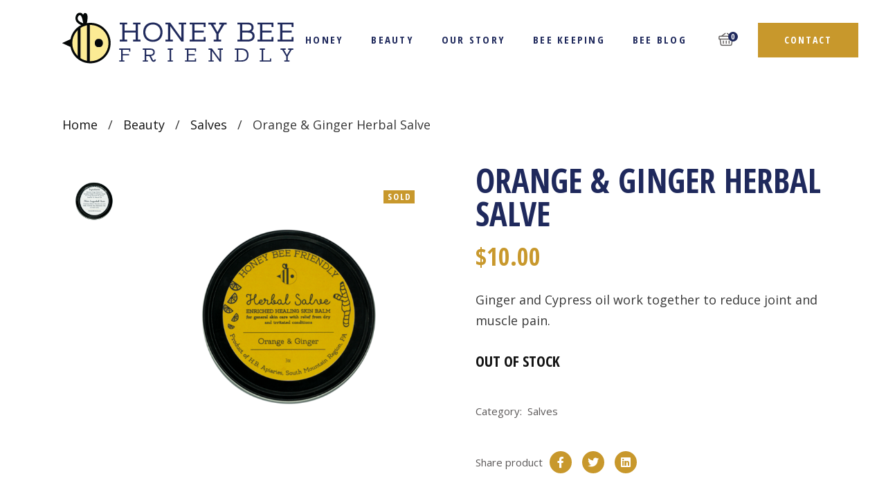

--- FILE ---
content_type: text/html; charset=UTF-8
request_url: https://www.honeybeefriendly.com/product/orange-ginger-herbal-salve/
body_size: 17925
content:
<!DOCTYPE html>
<html dir="ltr" lang="en-US" prefix="og: https://ogp.me/ns#">
<head>
	<meta charset="UTF-8">
	<meta name="viewport" content="width=device-width, initial-scale=1, user-scalable=yes">
	<link rel="profile" href="https://gmpg.org/xfn/11">

	<title>Orange &amp; Ginger Herbal Salve | Honey Bee Friendly</title>

		<!-- All in One SEO 4.5.6 - aioseo.com -->
		<meta name="robots" content="max-image-preview:large" />
		<link rel="canonical" href="https://www.honeybeefriendly.com/product/orange-ginger-herbal-salve/" />
		<meta name="generator" content="All in One SEO (AIOSEO) 4.5.6" />
		<meta property="og:locale" content="en_US" />
		<meta property="og:site_name" content="Honey Bee Friendly |" />
		<meta property="og:type" content="article" />
		<meta property="og:title" content="Orange &amp; Ginger Herbal Salve | Honey Bee Friendly" />
		<meta property="og:url" content="https://www.honeybeefriendly.com/product/orange-ginger-herbal-salve/" />
		<meta property="article:published_time" content="2020-10-19T17:56:46+00:00" />
		<meta property="article:modified_time" content="2023-04-28T02:26:26+00:00" />
		<meta name="twitter:card" content="summary_large_image" />
		<meta name="twitter:title" content="Orange &amp; Ginger Herbal Salve | Honey Bee Friendly" />
		<script type="application/ld+json" class="aioseo-schema">
			{"@context":"https:\/\/schema.org","@graph":[{"@type":"BreadcrumbList","@id":"https:\/\/www.honeybeefriendly.com\/product\/orange-ginger-herbal-salve\/#breadcrumblist","itemListElement":[{"@type":"ListItem","@id":"https:\/\/www.honeybeefriendly.com\/#listItem","position":1,"name":"Home","item":"https:\/\/www.honeybeefriendly.com\/","nextItem":"https:\/\/www.honeybeefriendly.com\/product\/orange-ginger-herbal-salve\/#listItem"},{"@type":"ListItem","@id":"https:\/\/www.honeybeefriendly.com\/product\/orange-ginger-herbal-salve\/#listItem","position":2,"name":"Orange & Ginger Herbal Salve","previousItem":"https:\/\/www.honeybeefriendly.com\/#listItem"}]},{"@type":"ItemPage","@id":"https:\/\/www.honeybeefriendly.com\/product\/orange-ginger-herbal-salve\/#itempage","url":"https:\/\/www.honeybeefriendly.com\/product\/orange-ginger-herbal-salve\/","name":"Orange & Ginger Herbal Salve | Honey Bee Friendly","inLanguage":"en-US","isPartOf":{"@id":"https:\/\/www.honeybeefriendly.com\/#website"},"breadcrumb":{"@id":"https:\/\/www.honeybeefriendly.com\/product\/orange-ginger-herbal-salve\/#breadcrumblist"},"image":{"@type":"ImageObject","url":"https:\/\/www.honeybeefriendly.com\/wp-content\/uploads\/2020\/10\/HBF_Salve_OrangeGinger_FR.png","@id":"https:\/\/www.honeybeefriendly.com\/product\/orange-ginger-herbal-salve\/#mainImage","width":800,"height":800},"primaryImageOfPage":{"@id":"https:\/\/www.honeybeefriendly.com\/product\/orange-ginger-herbal-salve\/#mainImage"},"datePublished":"2020-10-19T17:56:46-04:00","dateModified":"2023-04-28T02:26:26-04:00"},{"@type":"Organization","@id":"https:\/\/www.honeybeefriendly.com\/#organization","name":"Honey Bee Friendly","url":"https:\/\/www.honeybeefriendly.com\/"},{"@type":"WebSite","@id":"https:\/\/www.honeybeefriendly.com\/#website","url":"https:\/\/www.honeybeefriendly.com\/","name":"Honey Bee Friendly","inLanguage":"en-US","publisher":{"@id":"https:\/\/www.honeybeefriendly.com\/#organization"}}]}
		</script>
		<!-- All in One SEO -->

<link rel='dns-prefetch' href='//web.squarecdn.com' />
<link rel='dns-prefetch' href='//fonts.googleapis.com' />
<link rel="alternate" type="application/rss+xml" title="Honey Bee Friendly &raquo; Feed" href="https://www.honeybeefriendly.com/feed/" />
<link rel="alternate" type="application/rss+xml" title="Honey Bee Friendly &raquo; Comments Feed" href="https://www.honeybeefriendly.com/comments/feed/" />
<script type="text/javascript">
/* <![CDATA[ */
window._wpemojiSettings = {"baseUrl":"https:\/\/s.w.org\/images\/core\/emoji\/14.0.0\/72x72\/","ext":".png","svgUrl":"https:\/\/s.w.org\/images\/core\/emoji\/14.0.0\/svg\/","svgExt":".svg","source":{"concatemoji":"https:\/\/www.honeybeefriendly.com\/wp-includes\/js\/wp-emoji-release.min.js?ver=6.4.7"}};
/*! This file is auto-generated */
!function(i,n){var o,s,e;function c(e){try{var t={supportTests:e,timestamp:(new Date).valueOf()};sessionStorage.setItem(o,JSON.stringify(t))}catch(e){}}function p(e,t,n){e.clearRect(0,0,e.canvas.width,e.canvas.height),e.fillText(t,0,0);var t=new Uint32Array(e.getImageData(0,0,e.canvas.width,e.canvas.height).data),r=(e.clearRect(0,0,e.canvas.width,e.canvas.height),e.fillText(n,0,0),new Uint32Array(e.getImageData(0,0,e.canvas.width,e.canvas.height).data));return t.every(function(e,t){return e===r[t]})}function u(e,t,n){switch(t){case"flag":return n(e,"\ud83c\udff3\ufe0f\u200d\u26a7\ufe0f","\ud83c\udff3\ufe0f\u200b\u26a7\ufe0f")?!1:!n(e,"\ud83c\uddfa\ud83c\uddf3","\ud83c\uddfa\u200b\ud83c\uddf3")&&!n(e,"\ud83c\udff4\udb40\udc67\udb40\udc62\udb40\udc65\udb40\udc6e\udb40\udc67\udb40\udc7f","\ud83c\udff4\u200b\udb40\udc67\u200b\udb40\udc62\u200b\udb40\udc65\u200b\udb40\udc6e\u200b\udb40\udc67\u200b\udb40\udc7f");case"emoji":return!n(e,"\ud83e\udef1\ud83c\udffb\u200d\ud83e\udef2\ud83c\udfff","\ud83e\udef1\ud83c\udffb\u200b\ud83e\udef2\ud83c\udfff")}return!1}function f(e,t,n){var r="undefined"!=typeof WorkerGlobalScope&&self instanceof WorkerGlobalScope?new OffscreenCanvas(300,150):i.createElement("canvas"),a=r.getContext("2d",{willReadFrequently:!0}),o=(a.textBaseline="top",a.font="600 32px Arial",{});return e.forEach(function(e){o[e]=t(a,e,n)}),o}function t(e){var t=i.createElement("script");t.src=e,t.defer=!0,i.head.appendChild(t)}"undefined"!=typeof Promise&&(o="wpEmojiSettingsSupports",s=["flag","emoji"],n.supports={everything:!0,everythingExceptFlag:!0},e=new Promise(function(e){i.addEventListener("DOMContentLoaded",e,{once:!0})}),new Promise(function(t){var n=function(){try{var e=JSON.parse(sessionStorage.getItem(o));if("object"==typeof e&&"number"==typeof e.timestamp&&(new Date).valueOf()<e.timestamp+604800&&"object"==typeof e.supportTests)return e.supportTests}catch(e){}return null}();if(!n){if("undefined"!=typeof Worker&&"undefined"!=typeof OffscreenCanvas&&"undefined"!=typeof URL&&URL.createObjectURL&&"undefined"!=typeof Blob)try{var e="postMessage("+f.toString()+"("+[JSON.stringify(s),u.toString(),p.toString()].join(",")+"));",r=new Blob([e],{type:"text/javascript"}),a=new Worker(URL.createObjectURL(r),{name:"wpTestEmojiSupports"});return void(a.onmessage=function(e){c(n=e.data),a.terminate(),t(n)})}catch(e){}c(n=f(s,u,p))}t(n)}).then(function(e){for(var t in e)n.supports[t]=e[t],n.supports.everything=n.supports.everything&&n.supports[t],"flag"!==t&&(n.supports.everythingExceptFlag=n.supports.everythingExceptFlag&&n.supports[t]);n.supports.everythingExceptFlag=n.supports.everythingExceptFlag&&!n.supports.flag,n.DOMReady=!1,n.readyCallback=function(){n.DOMReady=!0}}).then(function(){return e}).then(function(){var e;n.supports.everything||(n.readyCallback(),(e=n.source||{}).concatemoji?t(e.concatemoji):e.wpemoji&&e.twemoji&&(t(e.twemoji),t(e.wpemoji)))}))}((window,document),window._wpemojiSettings);
/* ]]> */
</script>
<link rel='stylesheet' id='wc-square-cart-checkout-block-css' href='https://www.honeybeefriendly.com/wp-content/plugins/woocommerce-square/assets/css/frontend/wc-square-cart-checkout-blocks.min.css?ver=4.5.0' type='text/css' media='all' />
<link rel='stylesheet' id='dripicons-css' href='https://www.honeybeefriendly.com/wp-content/plugins/mellifera-core/inc/icons/dripicons/assets/css/dripicons.min.css?ver=6.4.7' type='text/css' media='all' />
<link rel='stylesheet' id='elegant-icons-css' href='https://www.honeybeefriendly.com/wp-content/plugins/mellifera-core/inc/icons/elegant-icons/assets/css/elegant-icons.min.css?ver=6.4.7' type='text/css' media='all' />
<link rel='stylesheet' id='font-awesome-css' href='https://www.honeybeefriendly.com/wp-content/plugins/mellifera-core/inc/icons/font-awesome/assets/css/all.min.css?ver=6.4.7' type='text/css' media='all' />
<link rel='stylesheet' id='fontkiko-css' href='https://www.honeybeefriendly.com/wp-content/plugins/mellifera-core/inc/icons/fontkiko/assets/css/fontkiko.min.css?ver=6.4.7' type='text/css' media='all' />
<link rel='stylesheet' id='ionicons-css' href='https://www.honeybeefriendly.com/wp-content/plugins/mellifera-core/inc/icons/ionicons/assets/css/ionicons.min.css?ver=6.4.7' type='text/css' media='all' />
<link rel='stylesheet' id='linea-icons-css' href='https://www.honeybeefriendly.com/wp-content/plugins/mellifera-core/inc/icons/linea-icons/assets/css/linea-icons.min.css?ver=6.4.7' type='text/css' media='all' />
<link rel='stylesheet' id='linear-icons-css' href='https://www.honeybeefriendly.com/wp-content/plugins/mellifera-core/inc/icons/linear-icons/assets/css/linear-icons.min.css?ver=6.4.7' type='text/css' media='all' />
<link rel='stylesheet' id='material-icons-css' href='https://fonts.googleapis.com/icon?family=Material+Icons&#038;ver=6.4.7' type='text/css' media='all' />
<link rel='stylesheet' id='simple-line-icons-css' href='https://www.honeybeefriendly.com/wp-content/plugins/mellifera-core/inc/icons/simple-line-icons/assets/css/simple-line-icons.min.css?ver=6.4.7' type='text/css' media='all' />
<style id='wp-emoji-styles-inline-css' type='text/css'>

	img.wp-smiley, img.emoji {
		display: inline !important;
		border: none !important;
		box-shadow: none !important;
		height: 1em !important;
		width: 1em !important;
		margin: 0 0.07em !important;
		vertical-align: -0.1em !important;
		background: none !important;
		padding: 0 !important;
	}
</style>
<link rel='stylesheet' id='wp-block-library-css' href='https://www.honeybeefriendly.com/wp-includes/css/dist/block-library/style.min.css?ver=6.4.7' type='text/css' media='all' />
<style id='classic-theme-styles-inline-css' type='text/css'>
/*! This file is auto-generated */
.wp-block-button__link{color:#fff;background-color:#32373c;border-radius:9999px;box-shadow:none;text-decoration:none;padding:calc(.667em + 2px) calc(1.333em + 2px);font-size:1.125em}.wp-block-file__button{background:#32373c;color:#fff;text-decoration:none}
</style>
<style id='global-styles-inline-css' type='text/css'>
body{--wp--preset--color--black: #000000;--wp--preset--color--cyan-bluish-gray: #abb8c3;--wp--preset--color--white: #ffffff;--wp--preset--color--pale-pink: #f78da7;--wp--preset--color--vivid-red: #cf2e2e;--wp--preset--color--luminous-vivid-orange: #ff6900;--wp--preset--color--luminous-vivid-amber: #fcb900;--wp--preset--color--light-green-cyan: #7bdcb5;--wp--preset--color--vivid-green-cyan: #00d084;--wp--preset--color--pale-cyan-blue: #8ed1fc;--wp--preset--color--vivid-cyan-blue: #0693e3;--wp--preset--color--vivid-purple: #9b51e0;--wp--preset--gradient--vivid-cyan-blue-to-vivid-purple: linear-gradient(135deg,rgba(6,147,227,1) 0%,rgb(155,81,224) 100%);--wp--preset--gradient--light-green-cyan-to-vivid-green-cyan: linear-gradient(135deg,rgb(122,220,180) 0%,rgb(0,208,130) 100%);--wp--preset--gradient--luminous-vivid-amber-to-luminous-vivid-orange: linear-gradient(135deg,rgba(252,185,0,1) 0%,rgba(255,105,0,1) 100%);--wp--preset--gradient--luminous-vivid-orange-to-vivid-red: linear-gradient(135deg,rgba(255,105,0,1) 0%,rgb(207,46,46) 100%);--wp--preset--gradient--very-light-gray-to-cyan-bluish-gray: linear-gradient(135deg,rgb(238,238,238) 0%,rgb(169,184,195) 100%);--wp--preset--gradient--cool-to-warm-spectrum: linear-gradient(135deg,rgb(74,234,220) 0%,rgb(151,120,209) 20%,rgb(207,42,186) 40%,rgb(238,44,130) 60%,rgb(251,105,98) 80%,rgb(254,248,76) 100%);--wp--preset--gradient--blush-light-purple: linear-gradient(135deg,rgb(255,206,236) 0%,rgb(152,150,240) 100%);--wp--preset--gradient--blush-bordeaux: linear-gradient(135deg,rgb(254,205,165) 0%,rgb(254,45,45) 50%,rgb(107,0,62) 100%);--wp--preset--gradient--luminous-dusk: linear-gradient(135deg,rgb(255,203,112) 0%,rgb(199,81,192) 50%,rgb(65,88,208) 100%);--wp--preset--gradient--pale-ocean: linear-gradient(135deg,rgb(255,245,203) 0%,rgb(182,227,212) 50%,rgb(51,167,181) 100%);--wp--preset--gradient--electric-grass: linear-gradient(135deg,rgb(202,248,128) 0%,rgb(113,206,126) 100%);--wp--preset--gradient--midnight: linear-gradient(135deg,rgb(2,3,129) 0%,rgb(40,116,252) 100%);--wp--preset--font-size--small: 13px;--wp--preset--font-size--medium: 20px;--wp--preset--font-size--large: 36px;--wp--preset--font-size--x-large: 42px;--wp--preset--spacing--20: 0.44rem;--wp--preset--spacing--30: 0.67rem;--wp--preset--spacing--40: 1rem;--wp--preset--spacing--50: 1.5rem;--wp--preset--spacing--60: 2.25rem;--wp--preset--spacing--70: 3.38rem;--wp--preset--spacing--80: 5.06rem;--wp--preset--shadow--natural: 6px 6px 9px rgba(0, 0, 0, 0.2);--wp--preset--shadow--deep: 12px 12px 50px rgba(0, 0, 0, 0.4);--wp--preset--shadow--sharp: 6px 6px 0px rgba(0, 0, 0, 0.2);--wp--preset--shadow--outlined: 6px 6px 0px -3px rgba(255, 255, 255, 1), 6px 6px rgba(0, 0, 0, 1);--wp--preset--shadow--crisp: 6px 6px 0px rgba(0, 0, 0, 1);}:where(.is-layout-flex){gap: 0.5em;}:where(.is-layout-grid){gap: 0.5em;}body .is-layout-flow > .alignleft{float: left;margin-inline-start: 0;margin-inline-end: 2em;}body .is-layout-flow > .alignright{float: right;margin-inline-start: 2em;margin-inline-end: 0;}body .is-layout-flow > .aligncenter{margin-left: auto !important;margin-right: auto !important;}body .is-layout-constrained > .alignleft{float: left;margin-inline-start: 0;margin-inline-end: 2em;}body .is-layout-constrained > .alignright{float: right;margin-inline-start: 2em;margin-inline-end: 0;}body .is-layout-constrained > .aligncenter{margin-left: auto !important;margin-right: auto !important;}body .is-layout-constrained > :where(:not(.alignleft):not(.alignright):not(.alignfull)){max-width: var(--wp--style--global--content-size);margin-left: auto !important;margin-right: auto !important;}body .is-layout-constrained > .alignwide{max-width: var(--wp--style--global--wide-size);}body .is-layout-flex{display: flex;}body .is-layout-flex{flex-wrap: wrap;align-items: center;}body .is-layout-flex > *{margin: 0;}body .is-layout-grid{display: grid;}body .is-layout-grid > *{margin: 0;}:where(.wp-block-columns.is-layout-flex){gap: 2em;}:where(.wp-block-columns.is-layout-grid){gap: 2em;}:where(.wp-block-post-template.is-layout-flex){gap: 1.25em;}:where(.wp-block-post-template.is-layout-grid){gap: 1.25em;}.has-black-color{color: var(--wp--preset--color--black) !important;}.has-cyan-bluish-gray-color{color: var(--wp--preset--color--cyan-bluish-gray) !important;}.has-white-color{color: var(--wp--preset--color--white) !important;}.has-pale-pink-color{color: var(--wp--preset--color--pale-pink) !important;}.has-vivid-red-color{color: var(--wp--preset--color--vivid-red) !important;}.has-luminous-vivid-orange-color{color: var(--wp--preset--color--luminous-vivid-orange) !important;}.has-luminous-vivid-amber-color{color: var(--wp--preset--color--luminous-vivid-amber) !important;}.has-light-green-cyan-color{color: var(--wp--preset--color--light-green-cyan) !important;}.has-vivid-green-cyan-color{color: var(--wp--preset--color--vivid-green-cyan) !important;}.has-pale-cyan-blue-color{color: var(--wp--preset--color--pale-cyan-blue) !important;}.has-vivid-cyan-blue-color{color: var(--wp--preset--color--vivid-cyan-blue) !important;}.has-vivid-purple-color{color: var(--wp--preset--color--vivid-purple) !important;}.has-black-background-color{background-color: var(--wp--preset--color--black) !important;}.has-cyan-bluish-gray-background-color{background-color: var(--wp--preset--color--cyan-bluish-gray) !important;}.has-white-background-color{background-color: var(--wp--preset--color--white) !important;}.has-pale-pink-background-color{background-color: var(--wp--preset--color--pale-pink) !important;}.has-vivid-red-background-color{background-color: var(--wp--preset--color--vivid-red) !important;}.has-luminous-vivid-orange-background-color{background-color: var(--wp--preset--color--luminous-vivid-orange) !important;}.has-luminous-vivid-amber-background-color{background-color: var(--wp--preset--color--luminous-vivid-amber) !important;}.has-light-green-cyan-background-color{background-color: var(--wp--preset--color--light-green-cyan) !important;}.has-vivid-green-cyan-background-color{background-color: var(--wp--preset--color--vivid-green-cyan) !important;}.has-pale-cyan-blue-background-color{background-color: var(--wp--preset--color--pale-cyan-blue) !important;}.has-vivid-cyan-blue-background-color{background-color: var(--wp--preset--color--vivid-cyan-blue) !important;}.has-vivid-purple-background-color{background-color: var(--wp--preset--color--vivid-purple) !important;}.has-black-border-color{border-color: var(--wp--preset--color--black) !important;}.has-cyan-bluish-gray-border-color{border-color: var(--wp--preset--color--cyan-bluish-gray) !important;}.has-white-border-color{border-color: var(--wp--preset--color--white) !important;}.has-pale-pink-border-color{border-color: var(--wp--preset--color--pale-pink) !important;}.has-vivid-red-border-color{border-color: var(--wp--preset--color--vivid-red) !important;}.has-luminous-vivid-orange-border-color{border-color: var(--wp--preset--color--luminous-vivid-orange) !important;}.has-luminous-vivid-amber-border-color{border-color: var(--wp--preset--color--luminous-vivid-amber) !important;}.has-light-green-cyan-border-color{border-color: var(--wp--preset--color--light-green-cyan) !important;}.has-vivid-green-cyan-border-color{border-color: var(--wp--preset--color--vivid-green-cyan) !important;}.has-pale-cyan-blue-border-color{border-color: var(--wp--preset--color--pale-cyan-blue) !important;}.has-vivid-cyan-blue-border-color{border-color: var(--wp--preset--color--vivid-cyan-blue) !important;}.has-vivid-purple-border-color{border-color: var(--wp--preset--color--vivid-purple) !important;}.has-vivid-cyan-blue-to-vivid-purple-gradient-background{background: var(--wp--preset--gradient--vivid-cyan-blue-to-vivid-purple) !important;}.has-light-green-cyan-to-vivid-green-cyan-gradient-background{background: var(--wp--preset--gradient--light-green-cyan-to-vivid-green-cyan) !important;}.has-luminous-vivid-amber-to-luminous-vivid-orange-gradient-background{background: var(--wp--preset--gradient--luminous-vivid-amber-to-luminous-vivid-orange) !important;}.has-luminous-vivid-orange-to-vivid-red-gradient-background{background: var(--wp--preset--gradient--luminous-vivid-orange-to-vivid-red) !important;}.has-very-light-gray-to-cyan-bluish-gray-gradient-background{background: var(--wp--preset--gradient--very-light-gray-to-cyan-bluish-gray) !important;}.has-cool-to-warm-spectrum-gradient-background{background: var(--wp--preset--gradient--cool-to-warm-spectrum) !important;}.has-blush-light-purple-gradient-background{background: var(--wp--preset--gradient--blush-light-purple) !important;}.has-blush-bordeaux-gradient-background{background: var(--wp--preset--gradient--blush-bordeaux) !important;}.has-luminous-dusk-gradient-background{background: var(--wp--preset--gradient--luminous-dusk) !important;}.has-pale-ocean-gradient-background{background: var(--wp--preset--gradient--pale-ocean) !important;}.has-electric-grass-gradient-background{background: var(--wp--preset--gradient--electric-grass) !important;}.has-midnight-gradient-background{background: var(--wp--preset--gradient--midnight) !important;}.has-small-font-size{font-size: var(--wp--preset--font-size--small) !important;}.has-medium-font-size{font-size: var(--wp--preset--font-size--medium) !important;}.has-large-font-size{font-size: var(--wp--preset--font-size--large) !important;}.has-x-large-font-size{font-size: var(--wp--preset--font-size--x-large) !important;}
.wp-block-navigation a:where(:not(.wp-element-button)){color: inherit;}
:where(.wp-block-post-template.is-layout-flex){gap: 1.25em;}:where(.wp-block-post-template.is-layout-grid){gap: 1.25em;}
:where(.wp-block-columns.is-layout-flex){gap: 2em;}:where(.wp-block-columns.is-layout-grid){gap: 2em;}
.wp-block-pullquote{font-size: 1.5em;line-height: 1.6;}
</style>
<link rel='stylesheet' id='contact-form-7-css' href='https://www.honeybeefriendly.com/wp-content/plugins/contact-form-7/includes/css/styles.css?ver=5.8.7' type='text/css' media='all' />
<style id='woocommerce-inline-inline-css' type='text/css'>
.woocommerce form .form-row .required { visibility: visible; }
</style>
<link rel='stylesheet' id='qi-addons-for-elementor-grid-style-css' href='https://www.honeybeefriendly.com/wp-content/plugins/qi-addons-for-elementor/assets/css/grid.min.css?ver=6.4.7' type='text/css' media='all' />
<link rel='stylesheet' id='qi-addons-for-elementor-helper-parts-style-css' href='https://www.honeybeefriendly.com/wp-content/plugins/qi-addons-for-elementor/assets/css/helper-parts.min.css?ver=6.4.7' type='text/css' media='all' />
<link rel='stylesheet' id='qi-addons-for-elementor-style-css' href='https://www.honeybeefriendly.com/wp-content/plugins/qi-addons-for-elementor/assets/css/main.min.css?ver=6.4.7' type='text/css' media='all' />
<link rel='stylesheet' id='select2-css' href='https://www.honeybeefriendly.com/wp-content/plugins/woocommerce/assets/css/select2.css?ver=8.6.3' type='text/css' media='all' />
<link rel='stylesheet' id='mellifera-core-dashboard-style-css' href='https://www.honeybeefriendly.com/wp-content/plugins/mellifera-core/inc/core-dashboard/assets/css/core-dashboard.min.css?ver=6.4.7' type='text/css' media='all' />
<link rel='stylesheet' id='swiper-css' href='https://www.honeybeefriendly.com/wp-content/plugins/elementor/assets/lib/swiper/css/swiper.min.css?ver=5.3.6' type='text/css' media='all' />
<link rel='stylesheet' id='mellifera-main-css' href='https://www.honeybeefriendly.com/wp-content/themes/mellifera/assets/css/main.min.css?ver=6.4.7' type='text/css' media='all' />
<link rel='stylesheet' id='mellifera-core-style-css' href='https://www.honeybeefriendly.com/wp-content/plugins/mellifera-core/assets/css/mellifera-core.min.css?ver=6.4.7' type='text/css' media='all' />
<link rel='stylesheet' id='wc-square-css' href='https://www.honeybeefriendly.com/wp-content/plugins/woocommerce-square/assets/css/frontend/wc-square.min.css?ver=4.5.0' type='text/css' media='all' />
<link rel='stylesheet' id='mellifera-child-style-css' href='https://www.honeybeefriendly.com/wp-content/themes/mellifera-child/style.css?ver=6.4.7' type='text/css' media='all' />
<link rel='stylesheet' id='magnific-popup-css' href='https://www.honeybeefriendly.com/wp-content/themes/mellifera/assets/plugins/magnific-popup/magnific-popup.css?ver=6.4.7' type='text/css' media='all' />
<link rel='stylesheet' id='mellifera-google-fonts-css' href='https://fonts.googleapis.com/css?family=Open+Sans+Condensed%3A300%2C400%2C500%2C600%2C700%7COpen+Sans%3A300%2C400%2C500%2C600%2C700%7COpen+Sans%3A300%2C400%2C500%2C600%2C700%7COpen+Sans+Condensed%3A300%2C400%2C500%2C600%2C700&#038;subset=latin-ext&#038;ver=1.0.0' type='text/css' media='all' />
<link rel='stylesheet' id='mellifera-style-css' href='https://www.honeybeefriendly.com/wp-content/themes/mellifera/style.css?ver=6.4.7' type='text/css' media='all' />
<style id='mellifera-style-inline-css' type='text/css'>
#qodef-page-footer-bottom-area { background-color: transparent;border-top-color: transparent;border-top-width: 1px;}#qodef-page-footer { background-color: #c8982c;background-size: contain;background-position: center bottom;background-image: url(https://www.honeybeefriendly.com/wp-content/uploads/2020/09/Asset-28HoneyBeeFriendly.png);}body { background-color: #f7f3f0;}#qodef-page-inner { padding: 100px 0 188px 0;}@media only screen and (max-width: 1024px) { #qodef-page-inner { padding: 108px 0 98px 0 ;}}.qodef-h1 a:hover, h1 a:hover, .qodef-h2 a:hover, h2 a:hover, .qodef-h3 a:hover, h3 a:hover, .qodef-h4 a:hover, h4 a:hover, .qodef-h5 a:hover, h5 a:hover, .qodef-h6 a:hover, h6 a:hover, a:hover, p a:hover, #qodef-page-header .widget_icl_lang_sel_widget .wpml-ls-legacy-dropdown .wpml-ls-item-toggle:hover, #qodef-page-header .widget_icl_lang_sel_widget .wpml-ls-legacy-dropdown-click .wpml-ls-item-toggle:hover, #qodef-page-header .widget_icl_lang_sel_widget .wpml-ls-legacy-dropdown .wpml-ls-sub-menu .wpml-ls-item a:hover, #qodef-page-header .widget_icl_lang_sel_widget .wpml-ls-legacy-dropdown-click .wpml-ls-sub-menu .wpml-ls-item a:hover, #qodef-page-header .widget_icl_lang_sel_widget .wpml-ls-legacy-list-horizontal ul li a:hover, #qodef-page-header .widget_icl_lang_sel_widget .wpml-ls-legacy-list-vertical ul li a:hover, #qodef-page-mobile-header .widget_icl_lang_sel_widget .wpml-ls-legacy-dropdown .wpml-ls-item-toggle:hover, #qodef-page-mobile-header .widget_icl_lang_sel_widget .wpml-ls-legacy-dropdown-click .wpml-ls-item-toggle:hover, #qodef-page-mobile-header .widget_icl_lang_sel_widget .wpml-ls-legacy-dropdown .wpml-ls-sub-menu .wpml-ls-item a:hover, #qodef-page-mobile-header .widget_icl_lang_sel_widget .wpml-ls-legacy-dropdown-click .wpml-ls-sub-menu .wpml-ls-item a:hover, #qodef-page-mobile-header .widget_icl_lang_sel_widget .wpml-ls-legacy-list-horizontal ul li a:hover, #qodef-page-mobile-header .widget_icl_lang_sel_widget .wpml-ls-legacy-list-vertical ul li a:hover, #qodef-page-sidebar .widget_icl_lang_sel_widget .wpml-ls-legacy-dropdown .wpml-ls-item-toggle:hover, #qodef-page-sidebar .widget_icl_lang_sel_widget .wpml-ls-legacy-dropdown-click .wpml-ls-item-toggle:hover, #qodef-page-sidebar .widget_icl_lang_sel_widget .wpml-ls-legacy-dropdown .wpml-ls-sub-menu .wpml-ls-item a:hover, #qodef-page-sidebar .widget_icl_lang_sel_widget .wpml-ls-legacy-dropdown-click .wpml-ls-sub-menu .wpml-ls-item a:hover, #qodef-page-sidebar .widget_icl_lang_sel_widget .wpml-ls-legacy-list-horizontal ul li a:hover, #qodef-page-sidebar .widget_icl_lang_sel_widget .wpml-ls-legacy-list-vertical ul li a:hover, #qodef-page-footer .widget_icl_lang_sel_widget .wpml-ls-legacy-dropdown .wpml-ls-item-toggle:hover, #qodef-page-footer .widget_icl_lang_sel_widget .wpml-ls-legacy-dropdown-click .wpml-ls-item-toggle:hover, #qodef-page-footer .widget_icl_lang_sel_widget .wpml-ls-legacy-dropdown .wpml-ls-sub-menu .wpml-ls-item a:hover, #qodef-page-footer .widget_icl_lang_sel_widget .wpml-ls-legacy-dropdown-click .wpml-ls-sub-menu .wpml-ls-item a:hover, #qodef-side-area .widget_icl_lang_sel_widget .wpml-ls-legacy-dropdown .wpml-ls-item-toggle:hover, #qodef-side-area .widget_icl_lang_sel_widget .wpml-ls-legacy-dropdown-click .wpml-ls-item-toggle:hover, #qodef-side-area .widget_icl_lang_sel_widget .wpml-ls-legacy-dropdown .wpml-ls-sub-menu .wpml-ls-item a:hover, #qodef-side-area .widget_icl_lang_sel_widget .wpml-ls-legacy-dropdown-click .wpml-ls-sub-menu .wpml-ls-item a:hover, .qodef-blog .qodef-blog-item .qodef-e-info .qodef-e-info-item.qodef-e-info-category a, .qodef-blog .qodef-blog-item .qodef-e-info .qodef-e-info-item.qodef-e-info-comments:before, .qodef-blog .qodef-blog-item .qodef-e-info .qodef-e-info-item a:hover, #qodef-page-comments-list .qodef-m-comments .comment-respond .comment-reply-title small, #qodef-page-comments-list .qodef-comment-item .qodef-e-date a, #qodef-page-comments-list .qodef-comment-item .qodef-e-links>*, .qodef-m-filter .qodef-m-filter-item.qodef--active, .qodef-m-filter .qodef-m-filter-item:hover, .wp-block-button.is-style-outline .wp-block-button__link, .wp-block-file:hover, .qodef-mobile-header-navigation>ul>li>a:hover, .qodef-mobile-header-navigation>ul>li.current-menu-ancestor>a, .qodef-mobile-header-navigation>ul>li.current-menu-item>a, .qodef-mobile-header-navigation .qodef-drop-down-second-inner ul li>a:hover, .qodef-mobile-header-navigation .qodef-drop-down-second-inner ul li.current-menu-ancestor>a, .qodef-mobile-header-navigation .qodef-drop-down-second-inner ul li.current-menu-item>a, .qodef-header-navigation>ul>li>a:hover, .qodef-header-navigation>ul>li.current-menu-ancestor>a, .qodef-header-navigation>ul>li.current-menu-item>a, .qodef-header-navigation>ul>li.qodef-menu-item--narrow ul:not(.qodef-drop-down--right) li.current-menu-ancestor>a, .qodef-header-navigation>ul>li.qodef-menu-item--narrow ul:not(.qodef-drop-down--right) li.current-menu-item>a, .qodef-header-navigation>ul>li.qodef-menu-item--narrow ul:not(.qodef-drop-down--right) li:hover>a, .qodef-header-navigation>ul>li.qodef-menu-item--narrow ul.qodef-drop-down--right li.current-menu-ancestor>a, .qodef-header-navigation>ul>li.qodef-menu-item--narrow ul.qodef-drop-down--right li.current-menu-item>a, .qodef-header-navigation>ul>li.qodef-menu-item--narrow ul.qodef-drop-down--right li:hover>a, .qodef-m-pagination.qodef--wp .page-numbers, .qodef-m-pagination.qodef--wp .page-numbers.next, .qodef-m-pagination.qodef--wp .page-numbers.prev, .qodef-m-pagination.qodef--standard .qodef-m-pagination-item, .qodef-m-pagination.qodef--standard .qodef-m-pagination-item a, .qodef-m-pagination.qodef--standard .qodef-m-pagination-item.qodef--next, .qodef-m-pagination.qodef--standard .qodef-m-pagination-item.qodef--prev, .qodef-m-pagination.qodef--standard .qodef-m-pagination-item.qodef--next.qodef--active, .qodef-m-pagination.qodef--standard .qodef-m-pagination-item.qodef--next:hover, .qodef-m-pagination.qodef--standard .qodef-m-pagination-item.qodef--prev.qodef--active, .qodef-m-pagination.qodef--standard .qodef-m-pagination-item.qodef--prev:hover, .qodef-m-pagination.qodef--standard .qodef-m-pagination-item.qodef--next.qodef--active a, .qodef-m-pagination.qodef--standard .qodef-m-pagination-item.qodef--next:hover a, .qodef-m-pagination.qodef--standard .qodef-m-pagination-item.qodef--prev.qodef--active a, .qodef-m-pagination.qodef--standard .qodef-m-pagination-item.qodef--prev:hover a, .qodef-m-pagination.qodef--infinite-scroll .qodef-infinite-scroll-spinner, .qodef-pagination--on.qodef-pagination-type--load-more .qodef-loading-spinner, .qodef-single-links>span:not(.qodef-m-single-links-title), .widget .qodef-widget-title a:hover, .widget a:hover, .widget.widget_calendar tfoot a:hover, .widget.widget_tag_cloud .tagcloud a:hover, #qodef-top-area .widget .qodef-widget-title a:hover, #qodef-top-area .widget a:hover, #qodef-top-area .widget.widget_calendar tfoot a:hover, #qodef-top-area .widget.widget_tag_cloud .tagcloud a:hover, #qodef-side-area .widget .qodef-widget-title a:hover, #qodef-side-area .widget a:hover, #qodef-side-area .widget.widget_calendar tfoot a:hover, #qodef-side-area .widget.widget_tag_cloud .tagcloud a:hover, .qodef-mega-menu-widget-holder .widget .qodef-widget-title a:hover, .qodef-mega-menu-widget-holder .widget a:hover, .qodef-mega-menu-widget-holder .widget.widget_calendar tfoot a:hover, .qodef-mega-menu-widget-holder .widget.widget_tag_cloud .tagcloud a:hover, #qodef-woo-page .price, .qodef-woo-shortcode .price, .woocommerce-account .woocommerce-MyAccount-navigation ul li.is-active a, #qodef-woo-page .woocommerce-pagination .page-numbers, #qodef-woo-page .woocommerce-pagination .page-numbers.next.current, #qodef-woo-page .woocommerce-pagination .page-numbers.next:hover, #qodef-woo-page .woocommerce-pagination .page-numbers.prev.current, #qodef-woo-page .woocommerce-pagination .page-numbers.prev:hover, .qodef-woo-product-list .qodef-woo-product-inner:hover .qodef-woo-product-title, .qodef-woo-product-list .qodef-woo-product-inner:hover .qodef-woo-product-title a, #qodef-woo-page .qodef-quantity-buttons .qodef-icon-fontkiko:hover, #qodef-woo-page.qodef--single .woocommerce-tabs .wc-tabs li a:hover, #qodef-woo-page.qodef--single .woocommerce-tabs .wc-tabs li.active a, #qodef-woo-page.qodef--single .woocommerce-tabs .wc-tabs li.ui-state-active a, #qodef-woo-page.qodef--single .woocommerce-tabs .wc-tabs li.ui-state-hover a, .widget.woocommerce .price, .widget.woocommerce .button, .widget.widget_layered_nav ul li.chosen a, .widget.widget_product_tag_cloud .tagcloud a:hover, .widget.widget_products .qodef-woo-product-title a:hover, .widget.widget_recently_viewed_products .qodef-woo-product-title a:hover, .widget.widget_top_rated_products .qodef-woo-product-title a:hover, .widget.widget_recent_reviews a:hover, #qodef-page-footer .widget.widget_layered_nav ul li.chosen a, #qodef-page-footer .widget.widget_product_tag_cloud .tagcloud a:hover, #qodef-page-footer .widget.widget_products .qodef-woo-product-title a:hover, #qodef-page-footer .widget.widget_recently_viewed_products .qodef-woo-product-title a:hover, #qodef-page-footer .widget.widget_top_rated_products .qodef-woo-product-title a:hover, #qodef-page-footer .widget.widget_recent_reviews a:hover, .qodef-blog.qodef-item-layout--carousel .qodef-e-inner:hover .entry-title, .qodef-blog.qodef-item-layout--minimal .qodef-e-inner:hover .qodef-e-title, #qodef-single-post-navigation .qodef-icon-fontkiko, #qodef-single-post-navigation .qodef-m-nav-label, .qodef-fullscreen-menu>ul>li>a:hover, .qodef-fullscreen-menu>ul>li.current-menu-ancestor>a, .qodef-fullscreen-menu>ul>li.current-menu-item>a, .qodef-fullscreen-menu .qodef-drop-down-second-inner ul li>a:hover, .qodef-fullscreen-menu .qodef-drop-down-second-inner ul li.current-menu-ancestor>a, .qodef-fullscreen-menu .qodef-drop-down-second-inner ul li.current-menu-item>a, .qodef-header--vertical .qodef-header-vertical-navigation>ul>li>a:hover, .qodef-header--vertical .qodef-header-vertical-navigation>ul>li .qodef-drop-down-second-inner ul li.current-menu-ancestor>a, .qodef-header--vertical .qodef-header-vertical-navigation>ul>li .qodef-drop-down-second-inner ul li.current-menu-item>a, .qodef-header--vertical .qodef-header-vertical-navigation>ul>li .qodef-drop-down-second-inner ul li:hover>a, .qodef-header--vertical .qodef-header-vertical-navigation>ul>li.current-menu-ancestor>a, .qodef-header--vertical .qodef-header-vertical-navigation>ul>li.current-menu-item>a, .qodef-blog-like .qodef-icon, #qodef-multiple-map-notice, .qodef-map-marker-holder .qodef-info-window-inner .qodef-info-window-link:hover~.qodef-info-window-details .qodef-info-window-title, .qodef-header-navigation ul li.qodef-menu-item--wide .qodef-drop-down-second-inner>ul>li>a:hover, .qodef-header-navigation ul li.qodef-menu-item--wide .qodef-drop-down-second-inner>ul>li ul li.current-menu-item>a, .qodef-header-navigation ul li.qodef-menu-item--wide .qodef-drop-down-second-inner>ul>li ul li:hover>a, .qodef-header-navigation ul li.qodef-menu-item--wide .qodef-drop-down-second-inner>ul>li.current-menu-ancestor>a, .qodef-header-navigation ul li.qodef-menu-item--wide .qodef-drop-down-second-inner>ul>li.current-menu-item>a, .qodef-header-navigation ul li.qodef-menu-item--wide .qodef-drop-down-second-inner>ul>li.qodef--hide-link:not(.current-menu-ancestor):not(.current-menu-item)>a:hover, .qodef-woo-dropdown-cart .qodef-e-price, .qodef-woo-dropdown-cart .qodef-e-quantity, #qodef-top-area .qodef-woo-dropdown-cart .qodef-woo-dropdown-items a:hover, .qodef-portfolio-list.qodef-item-layout--info-below.qodef-hover-animation--zoom .qodef-e-inner:hover .qodef-e-title, .qodef-team-list .qodef-e-role, .qodef-testimonials-list .qodef-e-content .qodef-e-author-job, .qodef-fullscreen-search-holder .qodef-m-form-submit:hover, .qodef-button.qodef-layout--outlined, .qodef-button.qodef-layout--textual, .qodef-button.qodef-layout--textual:hover, .qodef-info-box:hover .qodef-m-title, .qodef-interactive-showcase-section .qodef-iss-item .qodef-iss-content .qodef-e-title, .qodef-tabs.qodef-layout--simple .qodef-tabs-navigation li a:hover, .qodef-tabs.qodef-layout--simple .qodef-tabs-navigation li.active a, .qodef-tabs.qodef-layout--simple .qodef-tabs-navigation li.ui-state-active a, .qodef-tabs.qodef-layout--simple .qodef-tabs-navigation li.ui-state-hover a, .qodef-video-button .qodef-m-play .qodef-m-play-inner .qodef-icon-fontkiko, #qodef-page-spinner .qodef-m-inner { color: #c8982c;}.qodef-blog .qodef-blog-item .qodef-e-info .qodef-e-info-item.qodef-e-info-date a, .wp-block-cover-image h1 a:hover, .wp-block-cover-image h2 a:hover, .wp-block-cover-image h3 a:hover, .wp-block-cover-image h4 a:hover, .wp-block-cover-image h5 a:hover, .wp-block-cover-image h6 a:hover, .wp-block-cover-image p a:hover, .wp-block-cover h1 a:hover, .wp-block-cover h2 a:hover, .wp-block-cover h3 a:hover, .wp-block-cover h4 a:hover, .wp-block-cover h5 a:hover, .wp-block-cover h6 a:hover, .wp-block-cover p a:hover { color: #c8982c!important;}.wp-block-quote:before, blockquote:before, .qodef-theme-button, button[type=submit], input[type=submit], .qodef-blog .qodef-blog-item.format-link .qodef-e-link, .qodef-blog .qodef-blog-item.format-quote .qodef-e-quote, .qodef-blog .mejs-controls .mejs-time-rail .mejs-time-current, .qodef-blog.qodef--single article .qodef-e-info-item.qodef-e-info-tags a, .qodef-blog.qodef--single .mejs-controls .mejs-time-rail .mejs-time-current, .wp-block-button .wp-block-button__link, .wp-block-button.is-style-outline .wp-block-button__link:hover, .qodef-m-pagination.qodef--wp .page-numbers:not(.dots).current, .qodef-m-pagination.qodef--wp .page-numbers:not(.dots):hover, .qodef-m-pagination.qodef--standard .qodef-m-pagination-item.qodef--active, .qodef-m-pagination.qodef--standard .qodef-m-pagination-item:not(.next).qodef--active, .qodef-m-pagination.qodef--standard .qodef-m-pagination-item:not(.next):hover, .qodef-m-pagination.qodef--standard .qodef-m-pagination-item:not(.prev).qodef--active, .qodef-m-pagination.qodef--standard .qodef-m-pagination-item:not(.prev):hover, .widget.widget_calendar #today, #qodef-top-area .widget.widget_calendar #today, #qodef-side-area .widget.widget_calendar #today, .qodef-mega-menu-widget-holder .widget.widget_calendar #today, #qodef-woo-page .qodef-woo-product-mark, .qodef-woo-shortcode .qodef-woo-product-mark, #qodef-woo-page .button, .qodef-woo-shortcode .button, #qodef-woo-page .added_to_cart, .qodef-woo-shortcode .added_to_cart, .woocommerce-page div.woocommerce>.return-to-shop a, .woocommerce-account .button, #qodef-woo-page .woocommerce-pagination .page-numbers:not(.dots).current, #qodef-woo-page .woocommerce-pagination .page-numbers:not(.dots):hover, #qodef-woo-page .woocommerce-pagination .page-numbers:not(.next).current, #qodef-woo-page .woocommerce-pagination .page-numbers:not(.next):hover, #qodef-woo-page .woocommerce-pagination .page-numbers:not(.prev).current, #qodef-woo-page .woocommerce-pagination .page-numbers:not(.prev):hover, #qodef-woo-page.qodef--single .entry-summary .qodef-social-share li a, .widget.widget_price_filter .price_slider_wrapper .ui-widget-content .ui-slider-handle, .widget.widget_price_filter .price_slider_wrapper .ui-widget-content .ui-slider-range, .widget.widget_price_filter .price_slider_amount .button, #qodef-page-footer .widget.widget_price_filter .price_slider_wrapper .ui-widget-content .ui-slider-handle, #qodef-page-footer .widget.widget_price_filter .price_slider_wrapper .ui-widget-content .ui-slider-range, #qodef-page-footer .widget.widget_price_filter .price_slider_amount .button, #qodef-back-to-top .qodef-back-to-top-icon, .qodef-places-geo-radius .noUi-target .noUi-connect, .qodef-places-geo-radius .noUi-target .noUi-handle, .qodef-woo-dropdown-cart .qodef-m-opener .qodef-m-opener-count, .qodef-woo-dropdown-cart .qodef-m-action-link, .qodef-woo-side-area-cart .qodef-m-action-link, .qodef-portfolio-single .qodef-inof--social-share li a, .qodef-portfolio-single .qodef-portfolio-info .qodef-inof--social-share li a, .qodef-portfolio-list.qodef-item-layout--info-on-hover .qodef-e-content-inner, .qodef-team-list .qodef-team-member-social-icons .qodef-team-member-social-icon, .qodef-testimonials-list .swiper-pagination-bullets .swiper-pagination-bullet:before, .qodef-button.qodef-layout--filled.qodef-html--link, .qodef-button.qodef-layout--outlined:hover, .qodef-icon-holder.qodef-layout--circle, .qodef-icon-holder.qodef-layout--square, #qodef-page-spinner.qodef-layout--progress-bar .qodef-m-spinner-line-front, .widget.widget_mellifera_core_social_icons_group .qodef-icon-holder.qodef-layout--circle { background-color: #c8982c;}.wp-block-button.is-style-outline .wp-block-button__link, .wp-block-button.is-style-outline .wp-block-button__link:hover, .widget.woocommerce .button, #qodef-back-to-top .qodef-back-to-top-icon, .qodef-button.qodef-layout--outlined, .qodef-button.qodef-layout--outlined:hover { border-color: #c8982c;}#qodef-top-area { background-color: #ffffff;}.qodef-page-title { height: 550px;background-image: url(https://www.honeybeefriendly.com/wp-content/uploads/2020/04/Shop-title-area-img1.jpg);}.qodef-page-title .qodef-m-title { color: #ffffff;}@media only screen and (max-width: 1024px) { .qodef-page-title { height: 200px;}}.qodef-header--standard #qodef-page-header { height: 115px;background-color: #ffffff;}@media only screen and (max-width: 680px){h1 { font-size: 50px;}h2 { font-size: 40px;}}
</style>
<link rel='stylesheet' id='wc-square-digital-wallet-css' href='https://www.honeybeefriendly.com/wp-content/plugins/woocommerce-square/assets/css/frontend/wc-square-digital-wallet.min.css?ver=4.5.0' type='text/css' media='all' />
<script type="text/javascript" src="https://www.honeybeefriendly.com/wp-includes/js/jquery/jquery.min.js?ver=3.7.1" id="jquery-core-js"></script>
<script type="text/javascript" src="https://www.honeybeefriendly.com/wp-includes/js/jquery/jquery-migrate.min.js?ver=3.4.1" id="jquery-migrate-js"></script>
<script type="text/javascript" src="https://www.honeybeefriendly.com/wp-content/plugins/woocommerce/assets/js/jquery-blockui/jquery.blockUI.min.js?ver=2.7.0-wc.8.6.3" id="jquery-blockui-js" defer="defer" data-wp-strategy="defer"></script>
<script type="text/javascript" id="wc-add-to-cart-js-extra">
/* <![CDATA[ */
var wc_add_to_cart_params = {"ajax_url":"\/wp-admin\/admin-ajax.php","wc_ajax_url":"\/?wc-ajax=%%endpoint%%","i18n_view_cart":"View cart","cart_url":"https:\/\/www.honeybeefriendly.com\/cart\/","is_cart":"","cart_redirect_after_add":"no"};
/* ]]> */
</script>
<script type="text/javascript" src="https://www.honeybeefriendly.com/wp-content/plugins/woocommerce/assets/js/frontend/add-to-cart.min.js?ver=8.6.3" id="wc-add-to-cart-js" defer="defer" data-wp-strategy="defer"></script>
<script type="text/javascript" id="wc-single-product-js-extra">
/* <![CDATA[ */
var wc_single_product_params = {"i18n_required_rating_text":"Please select a rating","review_rating_required":"yes","flexslider":{"rtl":false,"animation":"slide","smoothHeight":true,"directionNav":false,"controlNav":"thumbnails","slideshow":false,"animationSpeed":500,"animationLoop":false,"allowOneSlide":false},"zoom_enabled":"","zoom_options":[],"photoswipe_enabled":"","photoswipe_options":{"shareEl":false,"closeOnScroll":false,"history":false,"hideAnimationDuration":0,"showAnimationDuration":0},"flexslider_enabled":""};
/* ]]> */
</script>
<script type="text/javascript" src="https://www.honeybeefriendly.com/wp-content/plugins/woocommerce/assets/js/frontend/single-product.min.js?ver=8.6.3" id="wc-single-product-js" defer="defer" data-wp-strategy="defer"></script>
<script type="text/javascript" src="https://www.honeybeefriendly.com/wp-content/plugins/woocommerce/assets/js/js-cookie/js.cookie.min.js?ver=2.1.4-wc.8.6.3" id="js-cookie-js" defer="defer" data-wp-strategy="defer"></script>
<script type="text/javascript" id="woocommerce-js-extra">
/* <![CDATA[ */
var woocommerce_params = {"ajax_url":"\/wp-admin\/admin-ajax.php","wc_ajax_url":"\/?wc-ajax=%%endpoint%%"};
/* ]]> */
</script>
<script type="text/javascript" src="https://www.honeybeefriendly.com/wp-content/plugins/woocommerce/assets/js/frontend/woocommerce.min.js?ver=8.6.3" id="woocommerce-js" defer="defer" data-wp-strategy="defer"></script>
<script type="text/javascript" src="https://web.squarecdn.com/v1/square.js?ver=4.5.0" id="wc-square-payment-form-js"></script>
<script type="text/javascript" src="https://www.honeybeefriendly.com/wp-content/plugins/woocommerce/assets/js/select2/select2.full.min.js?ver=4.0.3-wc.8.6.3" id="select2-js" defer="defer" data-wp-strategy="defer"></script>
<link rel="https://api.w.org/" href="https://www.honeybeefriendly.com/wp-json/" /><link rel="alternate" type="application/json" href="https://www.honeybeefriendly.com/wp-json/wp/v2/product/2793" /><link rel="EditURI" type="application/rsd+xml" title="RSD" href="https://www.honeybeefriendly.com/xmlrpc.php?rsd" />
<meta name="generator" content="WordPress 6.4.7" />
<meta name="generator" content="WooCommerce 8.6.3" />
<link rel='shortlink' href='https://www.honeybeefriendly.com/?p=2793' />
<link rel="alternate" type="application/json+oembed" href="https://www.honeybeefriendly.com/wp-json/oembed/1.0/embed?url=https%3A%2F%2Fwww.honeybeefriendly.com%2Fproduct%2Forange-ginger-herbal-salve%2F" />
<link rel="alternate" type="text/xml+oembed" href="https://www.honeybeefriendly.com/wp-json/oembed/1.0/embed?url=https%3A%2F%2Fwww.honeybeefriendly.com%2Fproduct%2Forange-ginger-herbal-salve%2F&#038;format=xml" />
<!-- Global site tag (gtag.js) - Google Analytics -->
<script async src="https://www.googletagmanager.com/gtag/js?id=G-KFMBQ0GTS3"></script>
<script>
  window.dataLayer = window.dataLayer || [];
  function gtag(){dataLayer.push(arguments);}
  gtag('js', new Date());

  gtag('config', 'G-KFMBQ0GTS3');
</script>	<link href="https://fonts.googleapis.com/css2?family=Roboto+Slab&display=swap" rel="stylesheet">
	<noscript><style>.woocommerce-product-gallery{ opacity: 1 !important; }</style></noscript>
	<meta name="generator" content="Elementor 3.19.2; features: additional_custom_breakpoints, e_image_loading_optimization; settings: css_print_method-external, google_font-enabled, font_display-auto">
<meta name="generator" content="Powered by Slider Revolution 6.6.14 - responsive, Mobile-Friendly Slider Plugin for WordPress with comfortable drag and drop interface." />
<link rel="icon" href="https://www.honeybeefriendly.com/wp-content/uploads/2020/12/cropped-Asset-11HoneyBeeFriendly-1-32x32.png" sizes="32x32" />
<link rel="icon" href="https://www.honeybeefriendly.com/wp-content/uploads/2020/12/cropped-Asset-11HoneyBeeFriendly-1-192x192.png" sizes="192x192" />
<link rel="apple-touch-icon" href="https://www.honeybeefriendly.com/wp-content/uploads/2020/12/cropped-Asset-11HoneyBeeFriendly-1-180x180.png" />
<meta name="msapplication-TileImage" content="https://www.honeybeefriendly.com/wp-content/uploads/2020/12/cropped-Asset-11HoneyBeeFriendly-1-270x270.png" />
<script>function setREVStartSize(e){
			//window.requestAnimationFrame(function() {
				window.RSIW = window.RSIW===undefined ? window.innerWidth : window.RSIW;
				window.RSIH = window.RSIH===undefined ? window.innerHeight : window.RSIH;
				try {
					var pw = document.getElementById(e.c).parentNode.offsetWidth,
						newh;
					pw = pw===0 || isNaN(pw) || (e.l=="fullwidth" || e.layout=="fullwidth") ? window.RSIW : pw;
					e.tabw = e.tabw===undefined ? 0 : parseInt(e.tabw);
					e.thumbw = e.thumbw===undefined ? 0 : parseInt(e.thumbw);
					e.tabh = e.tabh===undefined ? 0 : parseInt(e.tabh);
					e.thumbh = e.thumbh===undefined ? 0 : parseInt(e.thumbh);
					e.tabhide = e.tabhide===undefined ? 0 : parseInt(e.tabhide);
					e.thumbhide = e.thumbhide===undefined ? 0 : parseInt(e.thumbhide);
					e.mh = e.mh===undefined || e.mh=="" || e.mh==="auto" ? 0 : parseInt(e.mh,0);
					if(e.layout==="fullscreen" || e.l==="fullscreen")
						newh = Math.max(e.mh,window.RSIH);
					else{
						e.gw = Array.isArray(e.gw) ? e.gw : [e.gw];
						for (var i in e.rl) if (e.gw[i]===undefined || e.gw[i]===0) e.gw[i] = e.gw[i-1];
						e.gh = e.el===undefined || e.el==="" || (Array.isArray(e.el) && e.el.length==0)? e.gh : e.el;
						e.gh = Array.isArray(e.gh) ? e.gh : [e.gh];
						for (var i in e.rl) if (e.gh[i]===undefined || e.gh[i]===0) e.gh[i] = e.gh[i-1];
											
						var nl = new Array(e.rl.length),
							ix = 0,
							sl;
						e.tabw = e.tabhide>=pw ? 0 : e.tabw;
						e.thumbw = e.thumbhide>=pw ? 0 : e.thumbw;
						e.tabh = e.tabhide>=pw ? 0 : e.tabh;
						e.thumbh = e.thumbhide>=pw ? 0 : e.thumbh;
						for (var i in e.rl) nl[i] = e.rl[i]<window.RSIW ? 0 : e.rl[i];
						sl = nl[0];
						for (var i in nl) if (sl>nl[i] && nl[i]>0) { sl = nl[i]; ix=i;}
						var m = pw>(e.gw[ix]+e.tabw+e.thumbw) ? 1 : (pw-(e.tabw+e.thumbw)) / (e.gw[ix]);
						newh =  (e.gh[ix] * m) + (e.tabh + e.thumbh);
					}
					var el = document.getElementById(e.c);
					if (el!==null && el) el.style.height = newh+"px";
					el = document.getElementById(e.c+"_wrapper");
					if (el!==null && el) {
						el.style.height = newh+"px";
						el.style.display = "block";
					}
				} catch(e){
					console.log("Failure at Presize of Slider:" + e)
				}
			//});
		  };</script>
</head>
<body class="product-template-default single single-product postid-2793 theme-mellifera qode-framework-1.2.2 woocommerce woocommerce-page woocommerce-no-js qodef-qi--no-touch qi-addons-for-elementor-1.6.7 qodef-back-to-top--enabled  qodef-content-grid-1300 qodef-header--standard qodef-header-appearance--sticky qodef-mobile-header--standard qodef-drop-down-second--full-width qodef-drop-down-second--default mellifera-core-1.1 mellifera-child-child-1.0.0 mellifera-1.2 qodef-header-standard--right qodef-search--covers-header elementor-default elementor-kit-2676" itemscope itemtype="https://schema.org/WebPage">
		<div id="qodef-page-wrapper" class="">
		<header id="qodef-page-header">
		<div id="qodef-page-header-inner" class="qodef-content-grid">
		<a itemprop="url" class="qodef-header-logo-link qodef-height--set" href="https://www.honeybeefriendly.com/" style="height:80px" rel="home">
	<img width="351" height="80" src="https://www.honeybeefriendly.com/wp-content/uploads/2020/09/Asset-1HoneyBeeFriendly-1.png" class="qodef-header-logo-image qodef--main" alt="logo main" itemprop="image" srcset="https://www.honeybeefriendly.com/wp-content/uploads/2020/09/Asset-1HoneyBeeFriendly-1.png 351w, https://www.honeybeefriendly.com/wp-content/uploads/2020/09/Asset-1HoneyBeeFriendly-1-300x68.png 300w" sizes="(max-width: 351px) 100vw, 351px" />	<img width="351" height="80" src="https://www.honeybeefriendly.com/wp-content/uploads/2020/09/Asset-1HoneyBeeFriendly-1.png" class="qodef-header-logo-image qodef--dark" alt="logo dark" itemprop="image" srcset="https://www.honeybeefriendly.com/wp-content/uploads/2020/09/Asset-1HoneyBeeFriendly-1.png 351w, https://www.honeybeefriendly.com/wp-content/uploads/2020/09/Asset-1HoneyBeeFriendly-1-300x68.png 300w" sizes="(max-width: 351px) 100vw, 351px" />	<img width="351" height="80" src="https://www.honeybeefriendly.com/wp-content/uploads/2020/09/Asset-1HoneyBeeFriendly-1.png" class="qodef-header-logo-image qodef--light" alt="logo light" itemprop="image" srcset="https://www.honeybeefriendly.com/wp-content/uploads/2020/09/Asset-1HoneyBeeFriendly-1.png 351w, https://www.honeybeefriendly.com/wp-content/uploads/2020/09/Asset-1HoneyBeeFriendly-1-300x68.png 300w" sizes="(max-width: 351px) 100vw, 351px" /></a>	<nav class="qodef-header-navigation" role="navigation" aria-label="Top Menu">
		<ul id="menu-main-menu-1" class="menu"><li class="menu-item menu-item-type-custom menu-item-object-custom menu-item-has-children menu-item-2743 qodef-menu-item--narrow"><a href="https://honeybeefriendly.com/product-category/honey/"><span class="qodef-menu-item-text">Honey</span></a>
<div class="qodef-drop-down-second"><div class="qodef-drop-down-second-inner"><ul class="sub-menu">
	<li class="menu-item menu-item-type-custom menu-item-object-custom menu-item-2804"><a href="https://honeybeefriendly.com/product-category/honey/creamed-honey/"><span class="qodef-menu-item-text">Creamed Honey</span></a></li>
	<li class="menu-item menu-item-type-custom menu-item-object-custom menu-item-2805"><a href="https://honeybeefriendly.com/product-category/honey/infused-honey/"><span class="qodef-menu-item-text">Infused Honey</span></a></li>
	<li class="menu-item menu-item-type-custom menu-item-object-custom menu-item-2806"><a href="https://honeybeefriendly.com/product-category/honey/raw-honey/"><span class="qodef-menu-item-text">Raw Honey</span></a></li>
	<li class="menu-item menu-item-type-custom menu-item-object-custom menu-item-2807"><a href="https://honeybeefriendly.com/product-category/honey/single-source/"><span class="qodef-menu-item-text">Single Source</span></a></li>
</ul></div></div>
</li>
<li class="menu-item menu-item-type-custom menu-item-object-custom menu-item-has-children menu-item-2599 qodef-menu-item--narrow"><a href="https://honeybeefriendly.com/product-category/beauty/"><span class="qodef-menu-item-text">Beauty</span></a>
<div class="qodef-drop-down-second"><div class="qodef-drop-down-second-inner"><ul class="sub-menu">
	<li class="menu-item menu-item-type-custom menu-item-object-custom menu-item-2802"><a href="https://honeybeefriendly.com/product-category/beauty/lip-balm/"><span class="qodef-menu-item-text">Lip Balm</span></a></li>
	<li class="menu-item menu-item-type-custom menu-item-object-custom menu-item-2803"><a href="https://honeybeefriendly.com/product-category/beauty/salves/"><span class="qodef-menu-item-text">Salves</span></a></li>
</ul></div></div>
</li>
<li class="menu-item menu-item-type-custom menu-item-object-custom menu-item-2614"><a href="https://honeybeefriendly.com/our-story/"><span class="qodef-menu-item-text">Our Story</span></a></li>
<li class="menu-item menu-item-type-custom menu-item-object-custom menu-item-2744"><a href="https://honeybeefriendly.com/services/"><span class="qodef-menu-item-text">Bee Keeping</span></a></li>
<li class="menu-item menu-item-type-custom menu-item-object-custom menu-item-2600"><a href="https://honeybeefriendly.com/bee-blog/"><span class="qodef-menu-item-text">Bee Blog</span></a></li>
</ul>	</nav>
	<div class="qodef-widget-holder">
		<div id="mellifera_core_woo_dropdown_cart-2" class="widget widget_mellifera_core_woo_dropdown_cart qodef-header-widget-area-one" data-area="header-widget-one">			<div class="qodef-woo-dropdown-cart qodef-m" style="padding: 0 0 0 20px">
				<div class="qodef-woo-dropdown-cart-inner qodef-m-inner">
						<a itemprop="url" class="qodef-m-opener" href="https://www.honeybeefriendly.com/cart/">
	<span class="qodef-m-opener-icon"><span class="qodef-icon-fontkiko kiko-shopping-basket" ></span></span>
	<span class="qodef-m-opener-count">0</span>
</a>	<div class="qodef-m-dropdown">
		<div class="qodef-m-dropdown-inner">
			<p class="qodef-m-posts-not-found qodef-grid-item">No products in the cart.</p>		</div>
	</div>
				</div>
			</div>
			</div><div id="mellifera_core_button-2" class="widget widget_mellifera_core_button qodef-header-widget-area-one" data-area="header-widget-one"><a class="qodef-shortcode qodef-m  qodef-button qodef-layout--filled qodef-size--small qodef-html--link" href="https://honeybeefriendly.com/contact/" target="_self" data-hover-background-color="#cb9744" style="color: #ffffff;background-color: #d3a863;margin: 0 0 0 -5px">
	<span class="qodef-m-text">Contact</span>
</a></div>	</div>
	</div>
	<div class="qodef-header-sticky">
    <div class="qodef-header-sticky-inner qodef-content-grid">
		<a itemprop="url" class="qodef-header-logo-link qodef-height--set" href="https://www.honeybeefriendly.com/" style="height:80px" rel="home">
	<img loading="lazy" width="351" height="80" src="https://www.honeybeefriendly.com/wp-content/uploads/2020/09/Asset-1HoneyBeeFriendly-1.png" class="qodef-header-logo-image qodef--sticky" alt="logo sticky" itemprop="image" srcset="https://www.honeybeefriendly.com/wp-content/uploads/2020/09/Asset-1HoneyBeeFriendly-1.png 351w, https://www.honeybeefriendly.com/wp-content/uploads/2020/09/Asset-1HoneyBeeFriendly-1-300x68.png 300w" sizes="(max-width: 351px) 100vw, 351px" /></a>	<nav class="qodef-header-navigation" role="navigation" aria-label="Top Menu">
		<ul id="menu-main-menu-2" class="menu"><li class="menu-item menu-item-type-custom menu-item-object-custom menu-item-has-children menu-item-2743 qodef-menu-item--narrow"><a href="https://honeybeefriendly.com/product-category/honey/"><span class="qodef-menu-item-text">Honey</span></a>
<div class="qodef-drop-down-second"><div class="qodef-drop-down-second-inner"><ul class="sub-menu">
	<li class="menu-item menu-item-type-custom menu-item-object-custom menu-item-2804"><a href="https://honeybeefriendly.com/product-category/honey/creamed-honey/"><span class="qodef-menu-item-text">Creamed Honey</span></a></li>
	<li class="menu-item menu-item-type-custom menu-item-object-custom menu-item-2805"><a href="https://honeybeefriendly.com/product-category/honey/infused-honey/"><span class="qodef-menu-item-text">Infused Honey</span></a></li>
	<li class="menu-item menu-item-type-custom menu-item-object-custom menu-item-2806"><a href="https://honeybeefriendly.com/product-category/honey/raw-honey/"><span class="qodef-menu-item-text">Raw Honey</span></a></li>
	<li class="menu-item menu-item-type-custom menu-item-object-custom menu-item-2807"><a href="https://honeybeefriendly.com/product-category/honey/single-source/"><span class="qodef-menu-item-text">Single Source</span></a></li>
</ul></div></div>
</li>
<li class="menu-item menu-item-type-custom menu-item-object-custom menu-item-has-children menu-item-2599 qodef-menu-item--narrow"><a href="https://honeybeefriendly.com/product-category/beauty/"><span class="qodef-menu-item-text">Beauty</span></a>
<div class="qodef-drop-down-second"><div class="qodef-drop-down-second-inner"><ul class="sub-menu">
	<li class="menu-item menu-item-type-custom menu-item-object-custom menu-item-2802"><a href="https://honeybeefriendly.com/product-category/beauty/lip-balm/"><span class="qodef-menu-item-text">Lip Balm</span></a></li>
	<li class="menu-item menu-item-type-custom menu-item-object-custom menu-item-2803"><a href="https://honeybeefriendly.com/product-category/beauty/salves/"><span class="qodef-menu-item-text">Salves</span></a></li>
</ul></div></div>
</li>
<li class="menu-item menu-item-type-custom menu-item-object-custom menu-item-2614"><a href="https://honeybeefriendly.com/our-story/"><span class="qodef-menu-item-text">Our Story</span></a></li>
<li class="menu-item menu-item-type-custom menu-item-object-custom menu-item-2744"><a href="https://honeybeefriendly.com/services/"><span class="qodef-menu-item-text">Bee Keeping</span></a></li>
<li class="menu-item menu-item-type-custom menu-item-object-custom menu-item-2600"><a href="https://honeybeefriendly.com/bee-blog/"><span class="qodef-menu-item-text">Bee Blog</span></a></li>
</ul>	</nav>
	    <div class="qodef-widget-holder">
		    <div id="mellifera_core_separator-9" class="widget widget_mellifera_core_separator qodef-sticky-right"><div class="qodef-shortcode qodef-m  qodef-separator clear ">
	<div class="qodef-m-line" style="border-color: rgba(255,255,255,0);width: 13px"></div>
</div></div><div id="mellifera_core_button-3" class="widget widget_mellifera_core_button qodef-sticky-right"><a class="qodef-shortcode qodef-m  qodef-button qodef-layout--filled qodef-size--small qodef-html--link" href="https://mellifera.qodeinteractive.com/contact-us/" target="_self" data-hover-background-color="#cb9744" style="color: #ffffff;background-color: #d3a863;margin: 0 0 0 -5px">
	<span class="qodef-m-text">Contact</span>
</a></div>	    </div>
	        </div>
</div></header><header id="qodef-page-mobile-header">
		<div id="qodef-page-mobile-header-inner">
		<a itemprop="url" class="qodef-mobile-header-logo-link" href="https://www.honeybeefriendly.com/" style="height:40px" rel="home">
	<img loading="lazy" width="351" height="80" src="https://www.honeybeefriendly.com/wp-content/uploads/2020/09/Asset-1HoneyBeeFriendly.png" class="qodef-header-logo-image qodef--main" alt="logo main" itemprop="image" srcset="https://www.honeybeefriendly.com/wp-content/uploads/2020/09/Asset-1HoneyBeeFriendly.png 351w, https://www.honeybeefriendly.com/wp-content/uploads/2020/09/Asset-1HoneyBeeFriendly-300x68.png 300w" sizes="(max-width: 351px) 100vw, 351px" />	</a><a class="qodef-mobile-header-opener" href="#"><span class="qodef-icon-fontkiko kiko-hamburger-menu" ></span></a>	<nav class="qodef-mobile-header-navigation" role="navigation" aria-label="Mobile Menu">
		<ul id="menu-main-menu-4" class="qodef-content-grid"><li class="menu-item menu-item-type-custom menu-item-object-custom menu-item-has-children menu-item-2743 qodef-menu-item--narrow"><a href="https://honeybeefriendly.com/product-category/honey/"><span class="qodef-menu-item-text">Honey</span></a>
<div class="qodef-drop-down-second"><div class="qodef-drop-down-second-inner"><ul class="sub-menu">
	<li class="menu-item menu-item-type-custom menu-item-object-custom menu-item-2804"><a href="https://honeybeefriendly.com/product-category/honey/creamed-honey/"><span class="qodef-menu-item-text">Creamed Honey</span></a></li>
	<li class="menu-item menu-item-type-custom menu-item-object-custom menu-item-2805"><a href="https://honeybeefriendly.com/product-category/honey/infused-honey/"><span class="qodef-menu-item-text">Infused Honey</span></a></li>
	<li class="menu-item menu-item-type-custom menu-item-object-custom menu-item-2806"><a href="https://honeybeefriendly.com/product-category/honey/raw-honey/"><span class="qodef-menu-item-text">Raw Honey</span></a></li>
	<li class="menu-item menu-item-type-custom menu-item-object-custom menu-item-2807"><a href="https://honeybeefriendly.com/product-category/honey/single-source/"><span class="qodef-menu-item-text">Single Source</span></a></li>
</ul></div></div>
</li>
<li class="menu-item menu-item-type-custom menu-item-object-custom menu-item-has-children menu-item-2599 qodef-menu-item--narrow"><a href="https://honeybeefriendly.com/product-category/beauty/"><span class="qodef-menu-item-text">Beauty</span></a>
<div class="qodef-drop-down-second"><div class="qodef-drop-down-second-inner"><ul class="sub-menu">
	<li class="menu-item menu-item-type-custom menu-item-object-custom menu-item-2802"><a href="https://honeybeefriendly.com/product-category/beauty/lip-balm/"><span class="qodef-menu-item-text">Lip Balm</span></a></li>
	<li class="menu-item menu-item-type-custom menu-item-object-custom menu-item-2803"><a href="https://honeybeefriendly.com/product-category/beauty/salves/"><span class="qodef-menu-item-text">Salves</span></a></li>
</ul></div></div>
</li>
<li class="menu-item menu-item-type-custom menu-item-object-custom menu-item-2614"><a href="https://honeybeefriendly.com/our-story/"><span class="qodef-menu-item-text">Our Story</span></a></li>
<li class="menu-item menu-item-type-custom menu-item-object-custom menu-item-2744"><a href="https://honeybeefriendly.com/services/"><span class="qodef-menu-item-text">Bee Keeping</span></a></li>
<li class="menu-item menu-item-type-custom menu-item-object-custom menu-item-2600"><a href="https://honeybeefriendly.com/bee-blog/"><span class="qodef-menu-item-text">Bee Blog</span></a></li>
</ul>	</nav>
	</div>
	</header>		<div id="qodef-page-outer">
						<div id="qodef-page-inner" class="qodef-content-grid">
	<main id="qodef-page-content" class="qodef-grid qodef-layout--template qodef--no-bottom-space "><div class="qodef-grid-inner clear"><div id="qodef-woo-page" class="qodef-grid-item qodef--single qodef-popup--magnific-popup qodef-magnific-popup qodef-popup-gallery">
					
			<nav class="woocommerce-breadcrumb" aria-label="Breadcrumb"><a href="https://www.honeybeefriendly.com">Home</a>&nbsp;&nbsp;&nbsp;/&nbsp;&nbsp;&nbsp;<a href="https://www.honeybeefriendly.com/product-category/beauty/">Beauty</a>&nbsp;&nbsp;&nbsp;/&nbsp;&nbsp;&nbsp;<a href="https://www.honeybeefriendly.com/product-category/beauty/salves/">Salves</a>&nbsp;&nbsp;&nbsp;/&nbsp;&nbsp;&nbsp;Orange &#038; Ginger Herbal Salve</nav><div class="woocommerce-notices-wrapper"></div><div id="product-2793" class="product type-product post-2793 status-publish first outofstock product_cat-salves has-post-thumbnail shipping-taxable purchasable product-type-simple">

	<div class="qodef-woo-single-inner"><div class="qodef-woo-single-image"><span class="qodef-woo-product-mark qodef-out-of-stock">Sold</span><div class="woocommerce-product-gallery woocommerce-product-gallery--with-images woocommerce-product-gallery--columns-5 images qodef-position--left" data-columns="5" style="opacity: 0; transition: opacity .25s ease-in-out;">
	<div class="woocommerce-product-gallery__wrapper">
		<div data-thumb="https://www.honeybeefriendly.com/wp-content/uploads/2020/10/HBF_Salve_OrangeGinger_FR-300x300.png" data-thumb-alt="" class="woocommerce-product-gallery__image"><a href="https://www.honeybeefriendly.com/wp-content/uploads/2020/10/HBF_Salve_OrangeGinger_FR.png"><img loading="lazy" width="600" height="600" src="https://www.honeybeefriendly.com/wp-content/uploads/2020/10/HBF_Salve_OrangeGinger_FR-600x600.png" class="wp-post-image" alt="" title="HBF_Salve_OrangeGinger_FR" data-caption="" data-src="https://www.honeybeefriendly.com/wp-content/uploads/2020/10/HBF_Salve_OrangeGinger_FR.png" data-large_image="https://www.honeybeefriendly.com/wp-content/uploads/2020/10/HBF_Salve_OrangeGinger_FR.png" data-large_image_width="800" data-large_image_height="800" decoding="async" srcset="https://www.honeybeefriendly.com/wp-content/uploads/2020/10/HBF_Salve_OrangeGinger_FR-600x600.png 600w, https://www.honeybeefriendly.com/wp-content/uploads/2020/10/HBF_Salve_OrangeGinger_FR-300x300.png 300w, https://www.honeybeefriendly.com/wp-content/uploads/2020/10/HBF_Salve_OrangeGinger_FR-100x100.png 100w, https://www.honeybeefriendly.com/wp-content/uploads/2020/10/HBF_Salve_OrangeGinger_FR-150x150.png 150w, https://www.honeybeefriendly.com/wp-content/uploads/2020/10/HBF_Salve_OrangeGinger_FR-768x768.png 768w, https://www.honeybeefriendly.com/wp-content/uploads/2020/10/HBF_Salve_OrangeGinger_FR-650x650.png 650w, https://www.honeybeefriendly.com/wp-content/uploads/2020/10/HBF_Salve_OrangeGinger_FR.png 800w" sizes="(max-width: 600px) 100vw, 600px" /></a></div><div class="qodef-woo-thumbnails-wrapper"><div data-thumb="https://www.honeybeefriendly.com/wp-content/uploads/2020/10/HBF_Salve_OrangeGinger_BK-300x300.png" data-thumb-alt="" class="woocommerce-product-gallery__image"><a href="https://www.honeybeefriendly.com/wp-content/uploads/2020/10/HBF_Salve_OrangeGinger_BK.png"><img loading="lazy" width="300" height="300" src="https://www.honeybeefriendly.com/wp-content/uploads/2020/10/HBF_Salve_OrangeGinger_BK-300x300.png" class="" alt="" title="HBF_Salve_OrangeGinger_BK" data-caption="" data-src="https://www.honeybeefriendly.com/wp-content/uploads/2020/10/HBF_Salve_OrangeGinger_BK.png" data-large_image="https://www.honeybeefriendly.com/wp-content/uploads/2020/10/HBF_Salve_OrangeGinger_BK.png" data-large_image_width="800" data-large_image_height="800" decoding="async" srcset="https://www.honeybeefriendly.com/wp-content/uploads/2020/10/HBF_Salve_OrangeGinger_BK-300x300.png 300w, https://www.honeybeefriendly.com/wp-content/uploads/2020/10/HBF_Salve_OrangeGinger_BK-100x100.png 100w, https://www.honeybeefriendly.com/wp-content/uploads/2020/10/HBF_Salve_OrangeGinger_BK-600x600.png 600w, https://www.honeybeefriendly.com/wp-content/uploads/2020/10/HBF_Salve_OrangeGinger_BK-150x150.png 150w, https://www.honeybeefriendly.com/wp-content/uploads/2020/10/HBF_Salve_OrangeGinger_BK-768x768.png 768w, https://www.honeybeefriendly.com/wp-content/uploads/2020/10/HBF_Salve_OrangeGinger_BK-650x650.png 650w, https://www.honeybeefriendly.com/wp-content/uploads/2020/10/HBF_Salve_OrangeGinger_BK.png 800w" sizes="(max-width: 300px) 100vw, 300px" /></a></div></div>	</div>
</div>
</div>
	<div class="summary entry-summary">
		<h2 class="qodef-woo-product-title product_title entry-title">Orange &#038; Ginger Herbal Salve</h2><p class="price"><span class="woocommerce-Price-amount amount"><bdi><span class="woocommerce-Price-currencySymbol">&#36;</span>10.00</bdi></span></p>
<div class="woocommerce-product-details__short-description">
	<p>Ginger and Cypress oil work together to reduce joint and muscle pain.</p>
</div>
<p class="stock out-of-stock">Out of stock</p>
<div class="product_meta">
	
		
	
	<span class="posted_in"><span class="qodef-woo-meta-label">Category:</span><span class="qodef-woo-meta-value"><a href="https://www.honeybeefriendly.com/product-category/beauty/salves/" rel="tag">Salves</a></span></span>
	
	
</div>
<div class="qodef-shortcode qodef-m  qodef-social-share clear qodef-layout--list ">			<span class="qodef-social-title">Share product</span>		<ul class="qodef-shortcode-list">		<li class="qodef-facebook-share">	<a itemprop="url" class="qodef-share-link" href="#" onclick="window.open(&#039;https://www.facebook.com/sharer.php?u=https%3A%2F%2Fwww.honeybeefriendly.com%2Fproduct%2Forange-ginger-herbal-salve%2F&#039;, &#039;sharer&#039;, &#039;toolbar=0,status=0,width=620,height=280&#039;);">	 				<span class="qodef-icon-font-awesome fab fa-facebook-f qodef-social-network-icon"></span>			</a></li><li class="qodef-twitter-share">	<a itemprop="url" class="qodef-share-link" href="#" onclick="window.open(&#039;https://twitter.com/intent/tweet?text=Ginger+and+Cypress+oil+work+together+to+reduce+joint+and+muscle+pain.+via+%40QodeInteractivehttps://www.honeybeefriendly.com/product/orange-ginger-herbal-salve/&#039;, &#039;popupwindow&#039;, &#039;scrollbars=yes,width=800,height=400&#039;);">	 				<span class="qodef-icon-font-awesome fab fa-twitter qodef-social-network-icon"></span>			</a></li><li class="qodef-linkedin-share">	<a itemprop="url" class="qodef-share-link" href="#" onclick="popUp=window.open(&#039;https://linkedin.com/shareArticle?mini=true&amp;url=https%3A%2F%2Fwww.honeybeefriendly.com%2Fproduct%2Forange-ginger-herbal-salve%2F&amp;title=Orange+%26%23038%3B+Ginger+Herbal+Salve&#039;, &#039;popupwindow&#039;, &#039;scrollbars=yes,width=800,height=400&#039;);popUp.focus();return false;">	 				<span class="qodef-icon-font-awesome fab fa-linkedin qodef-social-network-icon"></span>			</a></li>	</ul></div>	</div>

	</div>
	<div class="woocommerce-tabs wc-tabs-wrapper">
		<ul class="tabs wc-tabs" role="tablist">
							<li class="description_tab" id="tab-title-description" role="tab" aria-controls="tab-description">
					<a href="#tab-description">
						Description					</a>
				</li>
							<li class="additional_information_tab" id="tab-title-additional_information" role="tab" aria-controls="tab-additional_information">
					<a href="#tab-additional_information">
						Additional information					</a>
				</li>
					</ul>
					<div class="woocommerce-Tabs-panel woocommerce-Tabs-panel--description panel entry-content wc-tab" id="tab-description" role="tabpanel" aria-labelledby="tab-title-description">
				
	<h2>Description</h2>

<p>Ginger and Cypress oil work together to reduce joint and muscle pain.</p>
			</div>
					<div class="woocommerce-Tabs-panel woocommerce-Tabs-panel--additional_information panel entry-content wc-tab" id="tab-additional_information" role="tabpanel" aria-labelledby="tab-title-additional_information">
				
	<h2>Additional information</h2>

<table class="woocommerce-product-attributes shop_attributes">
			<tr class="woocommerce-product-attributes-item woocommerce-product-attributes-item--weight">
			<th class="woocommerce-product-attributes-item__label">Weight</th>
			<td class="woocommerce-product-attributes-item__value">.25 lbs</td>
		</tr>
	</table>
			</div>
		
			</div>

</div>


	<section class="related products">
		<div class="qodef-content-grid">

					<h2>Our products</h2>
			<!-- Our modification start -->
			<span class="qodef-related-products-subtitle">Check out our online shop for cute bee-themed apparel, unique bee suits</span>
			<!-- Our modification end -->
				
		<div class="qodef-woo-product-list qodef-item-layout--info-below"><ul class="products columns-4">

			
					<li class="product type-product post-2796 status-publish first instock product_cat-salves has-post-thumbnail shipping-taxable purchasable product-type-simple">
	<div class="qodef-woo-product-inner"><div class="qodef-woo-product-image"><img width="300" height="300" src="https://www.honeybeefriendly.com/wp-content/uploads/2020/10/HBF_Salve_Mentholated_FR-300x300.png" class="attachment-woocommerce_thumbnail size-woocommerce_thumbnail" alt="" decoding="async" srcset="https://www.honeybeefriendly.com/wp-content/uploads/2020/10/HBF_Salve_Mentholated_FR-300x300.png 300w, https://www.honeybeefriendly.com/wp-content/uploads/2020/10/HBF_Salve_Mentholated_FR-100x100.png 100w, https://www.honeybeefriendly.com/wp-content/uploads/2020/10/HBF_Salve_Mentholated_FR-600x600.png 600w, https://www.honeybeefriendly.com/wp-content/uploads/2020/10/HBF_Salve_Mentholated_FR-150x150.png 150w, https://www.honeybeefriendly.com/wp-content/uploads/2020/10/HBF_Salve_Mentholated_FR-768x768.png 768w, https://www.honeybeefriendly.com/wp-content/uploads/2020/10/HBF_Salve_Mentholated_FR-650x650.png 650w, https://www.honeybeefriendly.com/wp-content/uploads/2020/10/HBF_Salve_Mentholated_FR.png 800w" sizes="(max-width: 300px) 100vw, 300px" /><div class="qodef-woo-product-image-inner"></div></div><div class="qodef-woo-product-content"><div class="qodef-woo-product-categories"><a href="https://www.honeybeefriendly.com/product-category/beauty/salves/" rel="tag">Salves</a></div><h4 class="qodef-woo-product-title woocommerce-loop-product__title">Mentholated Salve</h4>
	<span class="price"><span class="woocommerce-Price-amount amount"><bdi><span class="woocommerce-Price-currencySymbol">&#36;</span>12.00</bdi></span></span>
</div><a href="?add-to-cart=2796" data-quantity="1" class="button product_type_simple add_to_cart_button ajax_add_to_cart" data-product_id="2796" data-product_sku="" aria-label="Add to cart: &ldquo;Mentholated Salve&rdquo;" aria-describedby="" rel="nofollow">Add to cart</a><a href="https://www.honeybeefriendly.com/product/mentholated-salve/" class="woocommerce-LoopProduct-link woocommerce-loop-product__link"></a></div></li>

			
					<li class="product type-product post-2795 status-publish instock product_cat-salves has-post-thumbnail shipping-taxable purchasable product-type-variable">
	<div class="qodef-woo-product-inner"><div class="qodef-woo-product-image"><img width="300" height="300" src="https://www.honeybeefriendly.com/wp-content/uploads/2020/10/HBF_Salve_TherapeuticRub_FR-300x300.png" class="attachment-woocommerce_thumbnail size-woocommerce_thumbnail" alt="" decoding="async" srcset="https://www.honeybeefriendly.com/wp-content/uploads/2020/10/HBF_Salve_TherapeuticRub_FR-300x300.png 300w, https://www.honeybeefriendly.com/wp-content/uploads/2020/10/HBF_Salve_TherapeuticRub_FR-100x100.png 100w, https://www.honeybeefriendly.com/wp-content/uploads/2020/10/HBF_Salve_TherapeuticRub_FR-600x600.png 600w, https://www.honeybeefriendly.com/wp-content/uploads/2020/10/HBF_Salve_TherapeuticRub_FR-150x150.png 150w, https://www.honeybeefriendly.com/wp-content/uploads/2020/10/HBF_Salve_TherapeuticRub_FR-768x768.png 768w, https://www.honeybeefriendly.com/wp-content/uploads/2020/10/HBF_Salve_TherapeuticRub_FR-650x650.png 650w, https://www.honeybeefriendly.com/wp-content/uploads/2020/10/HBF_Salve_TherapeuticRub_FR.png 800w" sizes="(max-width: 300px) 100vw, 300px" /><div class="qodef-woo-product-image-inner"></div></div><div class="qodef-woo-product-content"><div class="qodef-woo-product-categories"><a href="https://www.honeybeefriendly.com/product-category/beauty/salves/" rel="tag">Salves</a></div><h4 class="qodef-woo-product-title woocommerce-loop-product__title">Therapeutic Rub with CBD</h4>
	<span class="price"><span class="woocommerce-Price-amount amount"><bdi><span class="woocommerce-Price-currencySymbol">&#36;</span>8.00</bdi></span> &ndash; <span class="woocommerce-Price-amount amount"><bdi><span class="woocommerce-Price-currencySymbol">&#36;</span>18.00</bdi></span></span>
</div><a href="https://www.honeybeefriendly.com/product/therapeutic-rub/" data-quantity="1" class="button product_type_variable add_to_cart_button" data-product_id="2795" data-product_sku="" aria-label="Select options for &ldquo;Therapeutic Rub with CBD&rdquo;" aria-describedby="This product has multiple variants. The options may be chosen on the product page" rel="nofollow">Select options</a><a href="https://www.honeybeefriendly.com/product/therapeutic-rub/" class="woocommerce-LoopProduct-link woocommerce-loop-product__link"></a></div></li>

			
					<li class="product type-product post-2811 status-publish instock product_cat-salves has-post-thumbnail shipping-taxable purchasable product-type-variable">
	<div class="qodef-woo-product-inner"><div class="qodef-woo-product-image"><img width="300" height="300" src="https://www.honeybeefriendly.com/wp-content/uploads/2020/10/HBF_Salve_Tattoo_FR-300x300.png" class="attachment-woocommerce_thumbnail size-woocommerce_thumbnail" alt="" decoding="async" srcset="https://www.honeybeefriendly.com/wp-content/uploads/2020/10/HBF_Salve_Tattoo_FR-300x300.png 300w, https://www.honeybeefriendly.com/wp-content/uploads/2020/10/HBF_Salve_Tattoo_FR-100x100.png 100w, https://www.honeybeefriendly.com/wp-content/uploads/2020/10/HBF_Salve_Tattoo_FR-600x600.png 600w, https://www.honeybeefriendly.com/wp-content/uploads/2020/10/HBF_Salve_Tattoo_FR-150x150.png 150w, https://www.honeybeefriendly.com/wp-content/uploads/2020/10/HBF_Salve_Tattoo_FR-768x768.png 768w, https://www.honeybeefriendly.com/wp-content/uploads/2020/10/HBF_Salve_Tattoo_FR-650x650.png 650w, https://www.honeybeefriendly.com/wp-content/uploads/2020/10/HBF_Salve_Tattoo_FR.png 800w" sizes="(max-width: 300px) 100vw, 300px" /><div class="qodef-woo-product-image-inner"></div></div><div class="qodef-woo-product-content"><div class="qodef-woo-product-categories"><a href="https://www.honeybeefriendly.com/product-category/beauty/salves/" rel="tag">Salves</a></div><h4 class="qodef-woo-product-title woocommerce-loop-product__title">Tattoo Treatment with CBD</h4>
	<span class="price"><span class="woocommerce-Price-amount amount"><bdi><span class="woocommerce-Price-currencySymbol">&#36;</span>8.00</bdi></span> &ndash; <span class="woocommerce-Price-amount amount"><bdi><span class="woocommerce-Price-currencySymbol">&#36;</span>18.00</bdi></span></span>
</div><a href="https://www.honeybeefriendly.com/product/tattoo-treatment/" data-quantity="1" class="button product_type_variable add_to_cart_button" data-product_id="2811" data-product_sku="" aria-label="Select options for &ldquo;Tattoo Treatment with CBD&rdquo;" aria-describedby="This product has multiple variants. The options may be chosen on the product page" rel="nofollow">Select options</a><a href="https://www.honeybeefriendly.com/product/tattoo-treatment/" class="woocommerce-LoopProduct-link woocommerce-loop-product__link"></a></div></li>

			
					<li class="product type-product post-2794 status-publish last instock product_cat-salves has-post-thumbnail shipping-taxable purchasable product-type-simple">
	<div class="qodef-woo-product-inner"><div class="qodef-woo-product-image"><img width="300" height="300" src="https://www.honeybeefriendly.com/wp-content/uploads/2020/10/HBF_Salve_SageLavender_FR-300x300.png" class="attachment-woocommerce_thumbnail size-woocommerce_thumbnail" alt="" decoding="async" srcset="https://www.honeybeefriendly.com/wp-content/uploads/2020/10/HBF_Salve_SageLavender_FR-300x300.png 300w, https://www.honeybeefriendly.com/wp-content/uploads/2020/10/HBF_Salve_SageLavender_FR-100x100.png 100w, https://www.honeybeefriendly.com/wp-content/uploads/2020/10/HBF_Salve_SageLavender_FR-600x600.png 600w, https://www.honeybeefriendly.com/wp-content/uploads/2020/10/HBF_Salve_SageLavender_FR-150x150.png 150w, https://www.honeybeefriendly.com/wp-content/uploads/2020/10/HBF_Salve_SageLavender_FR-768x768.png 768w, https://www.honeybeefriendly.com/wp-content/uploads/2020/10/HBF_Salve_SageLavender_FR-650x650.png 650w, https://www.honeybeefriendly.com/wp-content/uploads/2020/10/HBF_Salve_SageLavender_FR.png 800w" sizes="(max-width: 300px) 100vw, 300px" /><div class="qodef-woo-product-image-inner"></div></div><div class="qodef-woo-product-content"><div class="qodef-woo-product-categories"><a href="https://www.honeybeefriendly.com/product-category/beauty/salves/" rel="tag">Salves</a></div><h4 class="qodef-woo-product-title woocommerce-loop-product__title">Sage &#038; Lavender Herbal Salve</h4>
	<span class="price"><span class="woocommerce-Price-amount amount"><bdi><span class="woocommerce-Price-currencySymbol">&#36;</span>12.00</bdi></span></span>
</div><a href="?add-to-cart=2794" data-quantity="1" class="button product_type_simple add_to_cart_button ajax_add_to_cart" data-product_id="2794" data-product_sku="" aria-label="Add to cart: &ldquo;Sage &amp; Lavender Herbal Salve&rdquo;" aria-describedby="" rel="nofollow">Add to cart</a><a href="https://www.honeybeefriendly.com/product/sage-lavender-herbal-salve/" class="woocommerce-LoopProduct-link woocommerce-loop-product__link"></a></div></li>

			
		</ul>
</div>		</div>
	</section>
	
		
	</div></div></main>
	
			</div><!-- close #qodef-page-inner div from header.php -->
		</div><!-- close #qodef-page-outer div from header.php -->
		<footer id="qodef-page-footer" class="qodef-custom-columns-distribution">
	<div class="qodef-footer-top-logo"><img loading="lazy" width="70" height="74" src="https://www.honeybeefriendly.com/wp-content/uploads/2020/09/Asset-8HoneyBeeFriendly.png" class="attachment-full size-full" alt="" /></div>	<div id="qodef-page-footer-top-area">
		<div id="qodef-page-footer-top-area-inner" class="qodef-content-grid">
			<div class="qodef-grid qodef-layout--columns qodef-responsive--custom qodef-col-num--4 qodef-col-num--1024--2 qodef-col-num--768--2 qodef-col-num--680--1 qodef-col-num--480--1">
				<div class="qodef-grid-inner clear">
											<div class="qodef-grid-item">
							<div id="text-12" class="widget widget_text" data-area="footer_top_area_column_1"><h4 class="qodef-widget-title">Contact Info</h4>			<div class="textwidget"></div>
		</div><div id="mellifera_core_icon_list_item-3" class="widget widget_mellifera_core_icon_list_item" data-area="footer_top_area_column_1"><div class="qodef-icon-list-item qodef-icon--icon-pack " style="margin-bottom: 22px">
	<p class="qodef-e-title" >
					<a itemprop="url" href="tel:7176684341" target="_self">
					<span class="qodef-e-title-inner">
				<span class="qodef-shortcode qodef-m  qodef-icon-holder qodef-size--default qodef-layout--normal"  >	        <span class="qodef-icon-fontkiko kiko-phone qodef-icon qodef-e" style="color: #ffffff;font-size: 18px" ></span>    </span>				<span class="qodef-e-title-text">717.668.4341</span>
			</span>
					</a>
			</p>
</div></div><div id="mellifera_core_icon_list_item-4" class="widget widget_mellifera_core_icon_list_item" data-area="footer_top_area_column_1"><div class="qodef-icon-list-item qodef-icon--icon-pack " style="margin-bottom: -5px">
	<p class="qodef-e-title" >
					<a itemprop="url" href="mailto:honeybeefriendly@gmail.com" target="_self">
					<span class="qodef-e-title-inner">
				<span class="qodef-shortcode qodef-m  qodef-icon-holder qodef-size--default qodef-layout--normal"  >	        <span class="qodef-icon-fontkiko kiko-email qodef-icon qodef-e" style="color: #ffffff;font-size: 18px" ></span>    </span>				<span class="qodef-e-title-text">honeybeefriendly@gmail.com</span>
			</span>
					</a>
			</p>
</div></div>						</div>
											<div class="qodef-grid-item">
							<div id="nav_menu-4" class="widget widget_nav_menu" data-area="footer_top_area_column_2"><h4 class="qodef-widget-title">Products</h4><div class="menu-products-container"><ul id="menu-products" class="menu"><li id="menu-item-2900" class="menu-item menu-item-type-custom menu-item-object-custom menu-item-2900"><a href="https://honeybeefriendly.com/product-category/honey/creamed-honey/">Creamed Honey</a></li>
<li id="menu-item-2901" class="menu-item menu-item-type-custom menu-item-object-custom menu-item-2901"><a href="https://honeybeefriendly.com/product-category/honey/infused-honey/">Infused Honey</a></li>
<li id="menu-item-2899" class="menu-item menu-item-type-custom menu-item-object-custom menu-item-2899"><a href="https://honeybeefriendly.com/product-category/honey/raw-honey/">Raw Honey</a></li>
<li id="menu-item-2902" class="menu-item menu-item-type-custom menu-item-object-custom menu-item-2902"><a href="https://honeybeefriendly.com/product-category/honey/single-source/">Single Source Honey</a></li>
<li id="menu-item-2903" class="menu-item menu-item-type-custom menu-item-object-custom menu-item-2903"><a href="https://honeybeefriendly.com/product-category/beauty/lip-balm/">Lip Balms</a></li>
<li id="menu-item-2904" class="menu-item menu-item-type-custom menu-item-object-custom menu-item-2904"><a href="https://honeybeefriendly.com/product-category/beauty/salves/">Salves</a></li>
</ul></div></div>						</div>
											<div class="qodef-grid-item">
							<div id="mellifera_core_blog_list-3" class="widget widget_mellifera_core_blog_list" data-area="footer_top_area_column_3"><h4 class="qodef-widget-title">Bee Blog</h4><div class="qodef-shortcode qodef-m  qodef-blog qodef-item-layout--minimal qodef-excerpt--hidden qodef-grid qodef-layout--columns  qodef-gutter--no qodef-col-num--1 qodef-item-layout--minimal qodef--no-bottom-space qodef-pagination--off qodef-responsive--predefined" data-options="{&quot;plugin&quot;:&quot;mellifera_core&quot;,&quot;module&quot;:&quot;blog\/shortcodes&quot;,&quot;shortcode&quot;:&quot;blog-list&quot;,&quot;post_type&quot;:&quot;post&quot;,&quot;next_page&quot;:&quot;2&quot;,&quot;max_pages_num&quot;:2,&quot;behavior&quot;:&quot;columns&quot;,&quot;images_proportion&quot;:&quot;full&quot;,&quot;columns&quot;:&quot;1&quot;,&quot;columns_responsive&quot;:&quot;predefined&quot;,&quot;columns_1440&quot;:&quot;3&quot;,&quot;columns_1366&quot;:&quot;3&quot;,&quot;columns_1024&quot;:&quot;3&quot;,&quot;columns_768&quot;:&quot;3&quot;,&quot;columns_680&quot;:&quot;3&quot;,&quot;columns_480&quot;:&quot;3&quot;,&quot;space&quot;:&quot;no&quot;,&quot;posts_per_page&quot;:&quot;3&quot;,&quot;orderby&quot;:&quot;date&quot;,&quot;order&quot;:&quot;DESC&quot;,&quot;additional_params&quot;:&quot;tax&quot;,&quot;tax&quot;:&quot;category&quot;,&quot;tax_slug&quot;:&quot;news&quot;,&quot;layout&quot;:&quot;minimal&quot;,&quot;title_tag&quot;:&quot;h5&quot;,&quot;text_transform&quot;:&quot;uppercase&quot;,&quot;hide_excerpt&quot;:&quot;yes&quot;,&quot;pagination_type&quot;:&quot;no-pagination&quot;,&quot;object_class_name&quot;:&quot;MelliferaCoreBlogListShortcode&quot;,&quot;taxonomy_filter&quot;:&quot;category&quot;,&quot;additional_query_args&quot;:{&quot;tax_query&quot;:[{&quot;taxonomy&quot;:&quot;category&quot;,&quot;field&quot;:&quot;slug&quot;,&quot;terms&quot;:&quot;news&quot;}]}}">
		<div class="qodef-grid-inner clear">
		<article class="qodef-e qodef-blog-item qodef-grid-item qodef-item--full post-2877 post type-post status-publish format-standard has-post-thumbnail hentry category-news">
	<div class="qodef-e-inner">
		<div class="qodef-e-info qodef-info--top">
			<div itemprop="dateCreated" class="qodef-e-info-item qodef-e-info-date entry-date published updated">
	<a itemprop="url" href="https://www.honeybeefriendly.com/2020/08/">August 31, 2020</a>
	<meta itemprop="interactionCount" content="UserComments: 0"/>
</div>		</div>
		<h5 itemprop="name" class="qodef-e-title entry-title" style="text-transform: uppercase">
	<a itemprop="url" class="qodef-e-title-link" href="https://www.honeybeefriendly.com/news/bee-pollen-as-a-superfood/">
		Bee Pollen as a Superfood	</a>
</h5>		<div class="qodef-e-info qodef-info--bottom">
					</div>
	</div>
</article><article class="qodef-e qodef-blog-item qodef-grid-item qodef-item--full post-2874 post type-post status-publish format-standard has-post-thumbnail hentry category-news">
	<div class="qodef-e-inner">
		<div class="qodef-e-info qodef-info--top">
			<div itemprop="dateCreated" class="qodef-e-info-item qodef-e-info-date entry-date published updated">
	<a itemprop="url" href="https://www.honeybeefriendly.com/2020/08/">August 19, 2020</a>
	<meta itemprop="interactionCount" content="UserComments: 0"/>
</div>		</div>
		<h5 itemprop="name" class="qodef-e-title entry-title" style="text-transform: uppercase">
	<a itemprop="url" class="qodef-e-title-link" href="https://www.honeybeefriendly.com/news/the-best-honey-in-the-world/">
		The Best Honey in the World	</a>
</h5>		<div class="qodef-e-info qodef-info--bottom">
					</div>
	</div>
</article><article class="qodef-e qodef-blog-item qodef-grid-item qodef-item--full post-2871 post type-post status-publish format-standard has-post-thumbnail hentry category-news">
	<div class="qodef-e-inner">
		<div class="qodef-e-info qodef-info--top">
			<div itemprop="dateCreated" class="qodef-e-info-item qodef-e-info-date entry-date published updated">
	<a itemprop="url" href="https://www.honeybeefriendly.com/2020/08/">August 13, 2020</a>
	<meta itemprop="interactionCount" content="UserComments: 0"/>
</div>		</div>
		<h5 itemprop="name" class="qodef-e-title entry-title" style="text-transform: uppercase">
	<a itemprop="url" class="qodef-e-title-link" href="https://www.honeybeefriendly.com/news/single-source-honey-and-where-it-comes-from/">
		Single Source Honey and Where it Comes From	</a>
</h5>		<div class="qodef-e-info qodef-info--bottom">
					</div>
	</div>
</article>	</div>
	</div></div>						</div>
											<div class="qodef-grid-item">
							<div id="nav_menu-3" class="widget widget_nav_menu" data-area="footer_top_area_column_4"><h4 class="qodef-widget-title">Our Hive</h4><div class="menu-our-hive-menu-container"><ul id="menu-our-hive-menu" class="menu"><li id="menu-item-2609" class="menu-item menu-item-type-custom menu-item-object-custom menu-item-2609"><a href="https://honeybeefriendly.com/our-story/">Our Story</a></li>
<li id="menu-item-2610" class="menu-item menu-item-type-custom menu-item-object-custom menu-item-2610"><a href="https://honeybeefriendly.com/shop/">Shop</a></li>
<li id="menu-item-2611" class="menu-item menu-item-type-custom menu-item-object-custom menu-item-2611"><a href="https://honeybeefriendly.com/services/">Services</a></li>
<li id="menu-item-2612" class="menu-item menu-item-type-custom menu-item-object-custom menu-item-2612"><a href="https://honeybeefriendly.com/bee-blog/">Bee Blog</a></li>
</ul></div></div>						</div>
									</div>
			</div>
		</div>
	</div>
	<div id="qodef-page-footer-bottom-area">
		<div id="qodef-page-footer-bottom-area-inner" class="qodef-content-grid">
			<div class="qodef-grid qodef-layout--columns qodef-responsive--custom qodef-col-num--1 qodef-content-alignment-center">
				<div class="qodef-grid-inner clear">
											<div class="qodef-grid-item">
							<div id="mellifera_core_icon-2" class="widget widget_mellifera_core_icon" data-area="footer_bottom_area_column_1"><span class="qodef-shortcode qodef-m  qodef-icon-holder qodef-size--default qodef-layout--circle" data-hover-background-color="#1f295c" style="margin: 0 10px 0 0;background-color: #1f295c">
			<a itemprop="url" href="https://www.facebook.com/923066017734159" target="_blank">
            <span class="qodef-icon-font-awesome fab fa-facebook-f qodef-icon qodef-e" style="color: #ffffff" ></span>            </a>
	</span></div><div id="mellifera_core_icon-3" class="widget widget_mellifera_core_icon" data-area="footer_bottom_area_column_1"><span class="qodef-shortcode qodef-m  qodef-icon-holder qodef-size--default qodef-layout--circle" data-hover-background-color="#1f295c" style="margin: 0 10px 0 0;background-color: #1f295c">
			<a itemprop="url" href="https://www.instagram.com/honeybeefriendly" target="_blank">
            <span class="qodef-icon-font-awesome fab fa-instagram qodef-icon qodef-e" style="color: #ffffff" ></span>            </a>
	</span></div><div id="mellifera_core_separator-2" class="widget widget_mellifera_core_separator" data-area="footer_bottom_area_column_1"><div class="qodef-shortcode qodef-m  qodef-separator clear ">
	<div class="qodef-m-line" style="border-color: transparent;margin-top: 5px"></div>
</div></div><div id="media_image-2" class="widget widget_media_image" data-area="footer_bottom_area_column_1"><a href="#"><img loading="lazy" width="58" height="61" src="https://www.honeybeefriendly.com/wp-content/uploads/2020/09/Asset-17HoneyBeeFriendly.png" class="image wp-image-2706 qodef-img-center attachment-full size-full" alt="" style="max-width: 100%; height: auto;" decoding="async" /></a></div><div id="text-5" class="widget widget_text" data-area="footer_bottom_area_column_1">			<div class="textwidget"><p style="margin-top: 6px; margin-bottom: 0;"><span style="font-size: 12px;"><a href="https://www.wp-support.com/" target="_blank" rel="noopener">© <script>document.write(/\d{4}/.exec(Date())[0])</script> Honey Bee Friendly &amp; WP Support<span style="display: none;"> – Creative  WP Support</span></a></span></p>
</div>
		</div>						</div>
									</div>
			</div>
		</div>
	</div>
</footer><a id="qodef-back-to-top" href="#">
    <span class="qodef-back-to-top-icon">
		<span class="qodef-icon-elegant-icons arrow_carrot-up" ></span>    </span>
</a>	</div><!-- close #qodef-page-wrapper div from header.php -->
	
		<script>
			window.RS_MODULES = window.RS_MODULES || {};
			window.RS_MODULES.modules = window.RS_MODULES.modules || {};
			window.RS_MODULES.waiting = window.RS_MODULES.waiting || [];
			window.RS_MODULES.defered = true;
			window.RS_MODULES.moduleWaiting = window.RS_MODULES.moduleWaiting || {};
			window.RS_MODULES.type = 'compiled';
		</script>
		<script type="application/ld+json">{"@context":"https:\/\/schema.org\/","@graph":[{"@context":"https:\/\/schema.org\/","@type":"BreadcrumbList","itemListElement":[{"@type":"ListItem","position":1,"item":{"name":"Home","@id":"https:\/\/www.honeybeefriendly.com"}},{"@type":"ListItem","position":2,"item":{"name":"Beauty","@id":"https:\/\/www.honeybeefriendly.com\/product-category\/beauty\/"}},{"@type":"ListItem","position":3,"item":{"name":"Salves","@id":"https:\/\/www.honeybeefriendly.com\/product-category\/beauty\/salves\/"}},{"@type":"ListItem","position":4,"item":{"name":"Orange &amp;#038; Ginger Herbal Salve","@id":"https:\/\/www.honeybeefriendly.com\/product\/orange-ginger-herbal-salve\/"}}]},{"@context":"https:\/\/schema.org\/","@type":"Product","@id":"https:\/\/www.honeybeefriendly.com\/product\/orange-ginger-herbal-salve\/#product","name":"Orange &amp;amp; Ginger Herbal Salve","url":"https:\/\/www.honeybeefriendly.com\/product\/orange-ginger-herbal-salve\/","description":"Ginger and Cypress oil work together to reduce joint and muscle pain.","image":"https:\/\/www.honeybeefriendly.com\/wp-content\/uploads\/2020\/10\/HBF_Salve_OrangeGinger_FR.png","sku":2793,"offers":[{"@type":"Offer","price":"10.00","priceValidUntil":"2027-12-31","priceSpecification":{"price":"10.00","priceCurrency":"USD","valueAddedTaxIncluded":"false"},"priceCurrency":"USD","availability":"http:\/\/schema.org\/OutOfStock","url":"https:\/\/www.honeybeefriendly.com\/product\/orange-ginger-herbal-salve\/","seller":{"@type":"Organization","name":"Honey Bee Friendly","url":"https:\/\/www.honeybeefriendly.com"}}]}]}</script>	<script type='text/javascript'>
		(function () {
			var c = document.body.className;
			c = c.replace(/woocommerce-no-js/, 'woocommerce-js');
			document.body.className = c;
		})();
	</script>
	<link rel='stylesheet' id='rs-plugin-settings-css' href='https://www.honeybeefriendly.com/wp-content/plugins/revslider/public/assets/css/rs6.css?ver=6.6.14' type='text/css' media='all' />
<style id='rs-plugin-settings-inline-css' type='text/css'>
#rs-demo-id {}
</style>
<script type="text/javascript" src="https://www.honeybeefriendly.com/wp-content/plugins/contact-form-7/includes/swv/js/index.js?ver=5.8.7" id="swv-js"></script>
<script type="text/javascript" id="contact-form-7-js-extra">
/* <![CDATA[ */
var wpcf7 = {"api":{"root":"https:\/\/www.honeybeefriendly.com\/wp-json\/","namespace":"contact-form-7\/v1"}};
/* ]]> */
</script>
<script type="text/javascript" src="https://www.honeybeefriendly.com/wp-content/plugins/contact-form-7/includes/js/index.js?ver=5.8.7" id="contact-form-7-js"></script>
<script type="text/javascript" src="https://www.honeybeefriendly.com/wp-content/plugins/revslider/public/assets/js/rbtools.min.js?ver=6.6.14" defer async id="tp-tools-js"></script>
<script type="text/javascript" src="https://www.honeybeefriendly.com/wp-content/plugins/revslider/public/assets/js/rs6.min.js?ver=6.6.14" defer async id="revmin-js"></script>
<script type="text/javascript" src="https://www.honeybeefriendly.com/wp-content/plugins/woocommerce/assets/js/sourcebuster/sourcebuster.min.js?ver=8.6.3" id="sourcebuster-js-js"></script>
<script type="text/javascript" id="wc-order-attribution-js-extra">
/* <![CDATA[ */
var wc_order_attribution = {"params":{"lifetime":1.0e-5,"session":30,"ajaxurl":"https:\/\/www.honeybeefriendly.com\/wp-admin\/admin-ajax.php","prefix":"wc_order_attribution_","allowTracking":true},"fields":{"source_type":"current.typ","referrer":"current_add.rf","utm_campaign":"current.cmp","utm_source":"current.src","utm_medium":"current.mdm","utm_content":"current.cnt","utm_id":"current.id","utm_term":"current.trm","session_entry":"current_add.ep","session_start_time":"current_add.fd","session_pages":"session.pgs","session_count":"udata.vst","user_agent":"udata.uag"}};
/* ]]> */
</script>
<script type="text/javascript" src="https://www.honeybeefriendly.com/wp-content/plugins/woocommerce/assets/js/frontend/order-attribution.min.js?ver=8.6.3" id="wc-order-attribution-js"></script>
<script type="text/javascript" src="https://www.honeybeefriendly.com/wp-includes/js/jquery/ui/core.min.js?ver=1.13.2" id="jquery-ui-core-js"></script>
<script type="text/javascript" id="qi-addons-for-elementor-script-js-extra">
/* <![CDATA[ */
var qodefQiAddonsGlobal = {"vars":{"adminBarHeight":0,"iconArrowLeft":"<svg  xmlns=\"http:\/\/www.w3.org\/2000\/svg\" xmlns:xlink=\"http:\/\/www.w3.org\/1999\/xlink\" x=\"0px\" y=\"0px\" viewBox=\"0 0 34.2 32.3\" xml:space=\"preserve\" style=\"stroke-width: 2;\"><line x1=\"0.5\" y1=\"16\" x2=\"33.5\" y2=\"16\"\/><line x1=\"0.3\" y1=\"16.5\" x2=\"16.2\" y2=\"0.7\"\/><line x1=\"0\" y1=\"15.4\" x2=\"16.2\" y2=\"31.6\"\/><\/svg>","iconArrowRight":"<svg  xmlns=\"http:\/\/www.w3.org\/2000\/svg\" xmlns:xlink=\"http:\/\/www.w3.org\/1999\/xlink\" x=\"0px\" y=\"0px\" viewBox=\"0 0 34.2 32.3\" xml:space=\"preserve\" style=\"stroke-width: 2;\"><line x1=\"0\" y1=\"16\" x2=\"33\" y2=\"16\"\/><line x1=\"17.3\" y1=\"0.7\" x2=\"33.2\" y2=\"16.5\"\/><line x1=\"17.3\" y1=\"31.6\" x2=\"33.5\" y2=\"15.4\"\/><\/svg>","iconClose":"<svg  xmlns=\"http:\/\/www.w3.org\/2000\/svg\" xmlns:xlink=\"http:\/\/www.w3.org\/1999\/xlink\" x=\"0px\" y=\"0px\" viewBox=\"0 0 9.1 9.1\" xml:space=\"preserve\"><g><path d=\"M8.5,0L9,0.6L5.1,4.5L9,8.5L8.5,9L4.5,5.1L0.6,9L0,8.5L4,4.5L0,0.6L0.6,0L4.5,4L8.5,0z\"\/><\/g><\/svg>"}};
/* ]]> */
</script>
<script type="text/javascript" src="https://www.honeybeefriendly.com/wp-content/plugins/qi-addons-for-elementor/assets/js/main.min.js?ver=6.4.7" id="qi-addons-for-elementor-script-js"></script>
<script type="text/javascript" src="https://www.honeybeefriendly.com/wp-includes/js/hoverIntent.min.js?ver=1.10.2" id="hoverIntent-js"></script>
<script type="text/javascript" src="https://www.honeybeefriendly.com/wp-content/plugins/mellifera-core/assets/plugins/jquery/jquery.easing.1.3.js?ver=6.4.7" id="jquery-easing-1.3-js"></script>
<script type="text/javascript" src="https://www.honeybeefriendly.com/wp-content/plugins/mellifera-core/assets/plugins/modernizr/modernizr.js?ver=6.4.7" id="modernizr-js"></script>
<script type="text/javascript" src="https://www.honeybeefriendly.com/wp-content/plugins/mellifera-core/assets/plugins/tweenmax/tweenmax.min.js?ver=6.4.7" id="tweenmax-js"></script>
<script type="text/javascript" id="mellifera-main-js-js-extra">
/* <![CDATA[ */
var qodefGlobal = {"vars":{"adminBarHeight":0,"qodefStickyHeaderScrollAmount":500,"topAreaHeight":0,"restUrl":"https:\/\/www.honeybeefriendly.com\/wp-json\/","restNonce":"a7d390dd72","qodefAjaxUrl":"https:\/\/www.honeybeefriendly.com\/wp-admin\/admin-ajax.php","paginationRestRoute":"mellifera\/v1\/get-posts","headerHeight":115,"mobileHeaderHeight":70}};
/* ]]> */
</script>
<script type="text/javascript" src="https://www.honeybeefriendly.com/wp-content/themes/mellifera/assets/js/main.min.js?ver=6.4.7" id="mellifera-main-js-js"></script>
<script type="text/javascript" src="//maps.googleapis.com/maps/api/js?key=AIzaSyAnAl99IuIWlllvSLSFVuD9LFfEyTi5k5A&amp;ver=6.4.7" id="google-map-api-js"></script>
<script type="text/javascript" src="https://www.honeybeefriendly.com/wp-includes/js/underscore.min.js?ver=1.13.4" id="underscore-js"></script>
<script type="text/javascript" src="https://www.honeybeefriendly.com/wp-content/plugins/mellifera-core/inc/maps/assets/js/custom-marker.js?ver=6.4.7" id="mellifera-core-map-custom-marker-js"></script>
<script type="text/javascript" src="https://www.honeybeefriendly.com/wp-content/plugins/mellifera-core/inc/maps/assets/js/markerclusterer.js?ver=6.4.7" id="markerclusterer-js"></script>
<script type="text/javascript" id="mellifera-core-google-map-js-extra">
/* <![CDATA[ */
var qodefMapsVariables = {"global":{"mapStyle":"","mapZoom":12,"mapScrollable":false,"mapDraggable":true,"streetViewControl":true,"zoomControl":true,"mapTypeControl":true,"fullscreenControl":true},"multiple":[]};
/* ]]> */
</script>
<script type="text/javascript" src="https://www.honeybeefriendly.com/wp-content/plugins/mellifera-core/inc/maps/assets/js/google-map.js?ver=6.4.7" id="mellifera-core-google-map-js"></script>
<script type="text/javascript" src="https://www.honeybeefriendly.com/wp-content/plugins/mellifera-core/assets/js/mellifera-core.min.js?ver=6.4.7" id="mellifera-core-script-js"></script>
<script type="text/javascript" id="wc-country-select-js-extra">
/* <![CDATA[ */
var wc_country_select_params = {"countries":"{\"US\":{\"AL\":\"Alabama\",\"AK\":\"Alaska\",\"AZ\":\"Arizona\",\"AR\":\"Arkansas\",\"CA\":\"California\",\"CO\":\"Colorado\",\"CT\":\"Connecticut\",\"DE\":\"Delaware\",\"DC\":\"District Of Columbia\",\"FL\":\"Florida\",\"GA\":\"Georgia\",\"HI\":\"Hawaii\",\"ID\":\"Idaho\",\"IL\":\"Illinois\",\"IN\":\"Indiana\",\"IA\":\"Iowa\",\"KS\":\"Kansas\",\"KY\":\"Kentucky\",\"LA\":\"Louisiana\",\"ME\":\"Maine\",\"MD\":\"Maryland\",\"MA\":\"Massachusetts\",\"MI\":\"Michigan\",\"MN\":\"Minnesota\",\"MS\":\"Mississippi\",\"MO\":\"Missouri\",\"MT\":\"Montana\",\"NE\":\"Nebraska\",\"NV\":\"Nevada\",\"NH\":\"New Hampshire\",\"NJ\":\"New Jersey\",\"NM\":\"New Mexico\",\"NY\":\"New York\",\"NC\":\"North Carolina\",\"ND\":\"North Dakota\",\"OH\":\"Ohio\",\"OK\":\"Oklahoma\",\"OR\":\"Oregon\",\"PA\":\"Pennsylvania\",\"RI\":\"Rhode Island\",\"SC\":\"South Carolina\",\"SD\":\"South Dakota\",\"TN\":\"Tennessee\",\"TX\":\"Texas\",\"UT\":\"Utah\",\"VT\":\"Vermont\",\"VA\":\"Virginia\",\"WA\":\"Washington\",\"WV\":\"West Virginia\",\"WI\":\"Wisconsin\",\"WY\":\"Wyoming\",\"AA\":\"Armed Forces (AA)\",\"AE\":\"Armed Forces (AE)\",\"AP\":\"Armed Forces (AP)\"}}","i18n_select_state_text":"Select an option\u2026","i18n_no_matches":"No matches found","i18n_ajax_error":"Loading failed","i18n_input_too_short_1":"Please enter 1 or more characters","i18n_input_too_short_n":"Please enter %qty% or more characters","i18n_input_too_long_1":"Please delete 1 character","i18n_input_too_long_n":"Please delete %qty% characters","i18n_selection_too_long_1":"You can only select 1 item","i18n_selection_too_long_n":"You can only select %qty% items","i18n_load_more":"Loading more results\u2026","i18n_searching":"Searching\u2026"};
/* ]]> */
</script>
<script type="text/javascript" src="https://www.honeybeefriendly.com/wp-content/plugins/woocommerce/assets/js/frontend/country-select.min.js?ver=8.6.3" id="wc-country-select-js" data-wp-strategy="defer"></script>
<script type="text/javascript" src="https://www.honeybeefriendly.com/wp-content/plugins/woocommerce-square/assets/js/frontend/wc-square.min.js?ver=4.5.0" id="wc-square-js"></script>
<script type="text/javascript" src="https://www.honeybeefriendly.com/wp-content/themes/mellifera/assets/plugins/waitforimages/jquery.waitforimages.js?ver=6.4.7" id="jquery-waitforimages-js"></script>
<script type="text/javascript" src="https://www.honeybeefriendly.com/wp-content/themes/mellifera/assets/plugins/appear/jquery.appear.js?ver=6.4.7" id="jquery-appear-js"></script>
<script type="text/javascript" src="https://www.honeybeefriendly.com/wp-content/plugins/elementor/assets/lib/swiper/swiper.min.js?ver=5.3.6" id="swiper-js"></script>
<script type="text/javascript" src="https://www.honeybeefriendly.com/wp-content/themes/mellifera/assets/plugins/magnific-popup/jquery.magnific-popup.min.js?ver=6.4.7" id="jquery-magnific-popup-js"></script>
<script type="text/javascript" src="https://www.honeybeefriendly.com/wp-content/plugins/woocommerce-square/assets/js/frontend/wc-square-digital-wallet.min.js?ver=4.5.0" id="wc-square-digital-wallet-js"></script>
<!-- WooCommerce JavaScript -->
<script type="text/javascript">
jQuery(function($) { 
window.wc_square_credit_card_payment_form_handler = new WC_Square_Payment_Form_Handler( {"application_id":"sq0idp-wGVapF8sNt9PLrdj5znuKA","ajax_log_nonce":"b72f27a9ce","ajax_url":"https:\/\/www.honeybeefriendly.com\/wp-admin\/admin-ajax.php","csc_required":true,"currency_code":"USD","general_error":"An error occurred, please try again or try an alternate form of payment.","id":"square_credit_card","id_dasherized":"square-credit-card","is_checkout_registration_enabled":false,"is_user_logged_in":false,"is_add_payment_method_page":false,"location_id":"H4F1N4AAY473P","logging_enabled":false,"ajax_wc_checkout_validate_nonce":"4a99c9a13e","is_manual_order_payment":false,"payment_token_nonce":"cd386f23b8","order_id":0,"ajax_get_order_amount_nonce":"75256320c1","enabled_card_types":["visa","mastercard","amex","jcb"],"square_card_types":{"visa":"visa","masterCard":"mastercard","americanExpress":"amex","JCB":"jcb","discoverDiners":"dinersclub"},"input_styles":[{"backgroundColor":"transparent","fontSize":"1.3em"}]} );

window.wc_square_digital_wallet_handler = new WC_Square_Digital_Wallet_Handler( {"application_id":"sq0idp-wGVapF8sNt9PLrdj5znuKA","location_id":"H4F1N4AAY473P","gateway_id":"square_credit_card","gateway_id_dasherized":"square-credit-card","payment_request":{"requestShippingContact":true,"requestEmailAddress":true,"requestBillingContact":true,"countryCode":"US","currencyCode":"USD","lineItems":[{"label":"Orange & Ginger Herbal Salve","amount":"10.00","pending":false}],"shippingOptions":[{"id":"0","label":"Pending","amount":"0.00","pending":false}],"total":{"label":"Honey Bee Friendly (via WooCommerce)","amount":"10.00","pending":false}},"context":"product","general_error":"An error occurred, please try again or try an alternate form of payment.","ajax_url":"\/?wc-ajax=%%endpoint%%","payment_request_nonce":"f45ec3b3be","add_to_cart_nonce":"2ceb817dbd","recalculate_totals_nonce":"1a3b762f85","process_checkout_nonce":"0275401879","logging_enabled":false,"hide_button_options":["apple","google"],"google_pay_color":"black","apple_pay_color":"black"} );
 });
</script>
<div style="background-color:transparent;height:0px !important;">
<p class="my_class" style="visibility: hidden; text-align:center;height:0px !important;margin:0px;font-size: 10px;line-height: 5px;"><a style="color: #191919;" href="https://www.wp-support.com/">wp support</a></p></div>
<div style="background-color:transparent;height:0px !important;">
<p class="my_class" style="visibility: hidden; text-align:center;height:0px !important;margin:0px;font-size: 10px;line-height: 5px;">Powered by <a style="color: #191919;" href="https://www.woocommercesupport.com">woocommerce support</a></p></div>
</body>
</html>

--- FILE ---
content_type: text/css
request_url: https://www.honeybeefriendly.com/wp-content/themes/mellifera-child/style.css?ver=6.4.7
body_size: 1692
content:
/*
Theme Name: Mellifera Child
Theme URI: http://mellifera.mikado-themes.com
Description: A child theme of Mellifera
Author: Mikado Themes
Author URI: http://themeforest.net/user/mikado-themes
Version: 1.0.0
Text Domain: mellifera
Template: mellifera
*/


/*

		Home Slider

*/

#slider-1-slide-1-layer-6 {
	transform: rotate(-7deg) !important;
}

@media only screen and (max-width: 600px) {
	#gtd-home-slider-wrapper {
		display: none;
	}
}

/* 

Flying Bees Container: body.home .qodef-bees-holder-inner

*/

@media only screen and (max-width: 2068px) {
	#slider-1-slide-1-layer-14 {
		display: none;
	}
}
@media only screen and (max-width: 1600px) {
	body.home .qodef-bees-holder-inner {
		display: none;
	}
}

/*

		Headers

*/

nav.qodef-header-navigation .qodef-menu-item-text {
	color: #1F295C;
}
.qodef-woo-dropdown-cart .qodef-m-opener .qodef-m-opener-count {
	background: #1F295C !important;
}

body:not(.home) .qodef-page-title .entry-title {
	letter-spacing: 5px;
	font-family: 'Roboto Slab', serif;
	font-weight: 400;
}

body:not(.home) .qodef-page-title {
	background-color: #c8982c !important;
}

body.single-post .qodef-page-title {
	display: none;
}



body.term-honey .qodef-page-title {
	background-image: url('https://honeybeefriendly.com/wp-content/uploads/2020/10/Asset-5HBF-1.png');
}
body.term-creamed-honey .qodef-page-title {
	background-image: url('https://honeybeefriendly.com/wp-content/uploads/2020/10/Asset-6HBF-1.png');
}
body.term-infused-honey .qodef-page-title {
	background-image: url('https://honeybeefriendly.com/wp-content/uploads/2020/10/Asset-7HBF-1.png');
}
body.term-raw-honey .qodef-page-title {
	background-image: url('https://honeybeefriendly.com/wp-content/uploads/2020/10/Asset-8HBF-1.png');
}
body.term-single-source .qodef-page-title {
	background-image: url('https://honeybeefriendly.com/wp-content/uploads/2020/10/Asset-9HBF-1.png');
}
body.term-beauty .qodef-page-title {
	background-image: url('https://honeybeefriendly.com/wp-content/uploads/2020/10/Asset-10HBF.png');
}
body.term-lip-balm .qodef-page-title {
	background-image: url('https://honeybeefriendly.com/wp-content/uploads/2020/10/Asset-11HBFb.png');
}
body.term-salves .qodef-page-title {
	background-image: url('https://honeybeefriendly.com/wp-content/uploads/2020/10/Asset-12HBF.png');
}

header .qodef-button.qodef-layout--filled.qodef-html--link {
	background-color: #c8982c !important;
}

header .qodef-header-navigation > ul > li {
  margin: 0 20px;
}


/*

		Elements

*/

html body h1 {
	color: #1F295C;
}
html body h2 {
	color: #1F295C;
}
html body h3 {
	color: #1F295C;
}
html body h4 {
	color: #1F295C;
}

::-moz-selection { background: #1F295C !important; }
::selection { background: #1F295C !important; }

a.added_to_cart {
	background-color: transparent !important;
}

/*

		Home

*/

.elementor-widget-mellifera_core_info_box .qodef-button .qodef-m-text {
	color: #000;
}

.qodef-woo-product-inner a.button {
	background-color: #c8982c00 !important;
}
.qodef-woo-product-inner a.button::before {
	display: none !important;
}

.gtd-home-featured-title {
	
}

.gtd-home-find-out-row .qodef-button .qodef-m-text {
	font-size: 0px;
}
.gtd-home-find-out-row .qodef-button .qodef-m-text::before {
	content: 'Shop Now';
	font-size: 13px;
}
.gtd-home-find-out-row .qodef-button.qodef-layout--textual .qodef-m-text::after {
    left: -13px;
}

/*

		Footer

*/
body.home #qodef-page-footer {
	background-image: url('https://honeybeefriendly.com/wp-content/uploads/2020/09/Asset-28HoneyBeeFriendly.png') !important;
}

body:not(.home) #qodef-page-footer {
	background-image: url('https://honeybeefriendly.com/wp-content/uploads/2020/10/Asset-1HBF.png') !important;
}
body:not(.home) #qodef-page-footer-top-area {
    padding: 80px 0 46px;
}
body:not(.home) .qodef-footer-top-logo img {
	visibility: hidden;
}
body:not(.home) #qodef-page-footer-top-area .qodef-widget-title {
	color: #1F295C;
}
body:not(.home) #qodef-page-footer-top-area p,
body:not(.home) #qodef-page-footer-top-area a,
body:not(.home) #qodef-page-footer-top-area i,
body:not(.home) #qodef-page-footer-top-area .qodef-e-title-text,
body:not(.home) #qodef-page-footer-top-area .qodef-icon-holder .qodef-icon::before {
	color: #fff;
	font-weight: 200;
}

body:not(.home) #qodef-page-footer-top-area .qodef-e-info-date a {
	color: #1F295C !important;
	font-weight: 600;
}
body:not(.home) #qodef-page-footer .widget.widget_mellifera_core_blog_list .qodef-blog.qodef-item-layout--minimal .qodef-blog-item .qodef-e-title a {
	color: #fff !important;
	font-weight: 600;
}

/*

		Get IN Touch Sidebar

*/

.elementor-widget-sidebar .widget {
    margin: 0 0 20px;
}

/*

	Service Boxes

*/

.gtd-service {
	overflow: hidden;
}
.gtd-service-price {
	text-align: center;
}
.gtd-service-desc-short {
	text-align: center;
	padding-bottom: 20px;
}
.gtd-service-desc-long {
	position: relative;
	top: -10000px;
	text-align: center;
	padding-bottom: 20px;
	max-height: 155px;
	overflow: hidden;
	transition: max-height 1.0s ease-in;
  height:auto;
}
.gtd-service-learn-more {
	text-align: center;
	cursor: pointer;
	margin-top: -175px;
}
.gtd-service-learn-more-a {
	color: #1F295C !important;
}
.gtd-service-book-now {
	text-align: center;
	display: none;
	cursor: pointer;
}
.gtd-service-book-now-a {
	
}

@media only screen and (max-width: 768px) {
	.gtd-service-learn-more {
		display: none;
	}
	.gtd-service-book-now {
		display: block;
	}
	.gtd-service-desc-short {
		display: none;
	}
	.gtd-service-desc-long {
		top: 0px;
		max-height: 10000px;
	}
}

/*

	About Location Boxes

*/

.gtd-about-loc {
	border: 3px solid #1F295C;
	padding: 20px 20px 20px 80px;
}
.gtd-about-loc .gtd-about-loc-title {
	
}
.gtd-about-loc .gtd-about-loc-title a {
	text-transform: uppercase;
	color: #C8982C;
	font-family: 'Open Sans Condensed', sans-serif;
	font-weight: 700;
	font-size: 22px;
}
.gtd-about-loc .gtd-about-loc-address-one {
	position: relative;
	margin-bottom: -6px;
}
.gtd-about-loc .gtd-about-loc-address-one a {
	color: #1F295C;
	font-family: 'Open Sans', sans-serif;
}
.gtd-about-loc .gtd-about-loc-address-one::before {
	position: absolute;
	left: -42px;
	top: 10px;
	overflow: visible;
	display: block;
	content: "\f185";
	font-family: Kiko;
	color: #1f295c;
	font-size: 24px;
	font-weight: 200;
}
.gtd-about-loc .gtd-about-loc-address-two {
	margin-top: 0px;
}
.gtd-about-loc .gtd-about-loc-address-two a {
	color: #1F295C;
	font-family: 'Open Sans', sans-serif;
}
.gtd-about-loc .gtd-about-loc-phone {
	position: relative;
	
}
.gtd-about-loc .gtd-about-loc-phone a {
	color: #1F295C;
	font-family: 'Open Sans', sans-serif;
}
.gtd-about-loc .gtd-about-loc-phone::before {
	position: absolute;
	left: -42px;
	top: 2px;
	overflow: visible;
	display: block;
	content: "\f196";
	font-family: Kiko;
	color: #1f295c;
	font-size: 24px;
	font-weight: 200;
}
.gtd-about-loc .gtd-about-loc-web {
	
}
.gtd-about-loc .gtd-about-loc-web a {
	color: #C8982C;
	font-family: 'Open Sans Condensed', sans-serif;
	font-weight: 700;
	font-size: 18px;
}

/*

		Instagram Feed

*/

.wdi_feed_theme_1 .wdi_feed_wrapper {
	background-color: transparent !important;
}
.wdi_feed_container {
	background-color: transparent !important;
}
.wdi_feed_thumbnail_1 .wdi_photo_wrap_inner {
	background-color: transparent !important;
}
.wdi_feed_thumbnail_1 .wdi_photo_wrap_inner {
	border: 5px solid transparent !important;
	background-color: transparent !important;
}
.wdi_feed_thumbnail_1 .wdi_feed_container {
    background-color: transparent !important;
    border-bottom: 5px solid transparent !important;
}
.wdi_lightbox_theme_1 .wdi_ctrl_btn_container {
    background-color: #C8982C !important;
}
.wdi_lightbox_theme_1 .wdi_toggle_container {
    background: none repeat scroll 0 0 #C8982C !important;
}
.wdi_lightbox_theme_1 #wdi_spider_popup_left-ico, .wdi_lightbox_theme_1 #wdi_spider_popup_right-ico {
    background-color: #C8982C !important;
}
.wdi_lightbox_theme_1 .wdi_spider_popup_close {
    background-color: #C8982C !important;
}


/*

		Shipping

*/

.woocommerce-shipping-totals #shipping_method li input {
	display: inline-block;
}
.woocommerce-shipping-totals #shipping_method li label {
	display: inline-block;
	padding-left: 20px;
}
.woocommerce-shipping-totals .woocommerce-shipping-destination {
	padding-top: 20px;
}


/*

		PayPal

*/

.woocommerce-cart .woo_pp_cart_buttons_div {
	display: none;
}

/*

		Single Product

*/

body.single-product .woocommerce-breadcrumb {
	margin-top: -50px;
	margin-bottom: 50px;
}










































